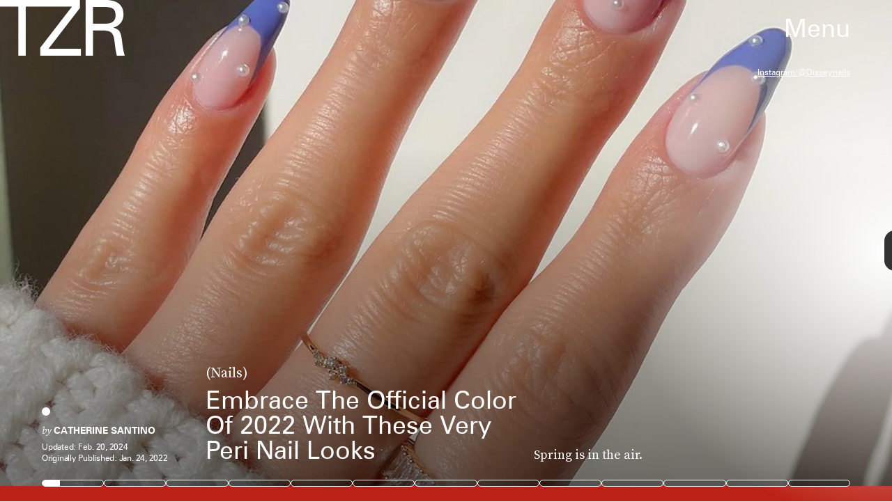

--- FILE ---
content_type: application/javascript
request_url: https://cdn2.bustle.com/2026/zoe/CardStoryPage-c8a49f89ff.js
body_size: 29274
content:
(globalThis.webpackChunk=globalThis.webpackChunk||[]).push([[213],{37(e,r,t){t.d(r,{A:()=>f});var n=t(7724),a=t(8401),o=t(7890),i=t(5843),l=Object.defineProperty,s=Object.defineProperties,c=Object.getOwnPropertyDescriptors,d=Object.getOwnPropertySymbols,p=Object.prototype.hasOwnProperty,u=Object.prototype.propertyIsEnumerable,m=(e,r,t)=>r in e?l(e,r,{enumerable:!0,configurable:!0,writable:!0,value:t}):e[r]=t,b=(e,r)=>{for(var t in r||(r={}))p.call(r,t)&&m(e,t,r[t]);if(d)for(var t of d(r))u.call(r,t)&&m(e,t,r[t]);return e};function f(e){const{href:r,children:t,onClick:l,className:d,sponsored:p,commerceTracking:u={}}=e,m=(0,i.E)(),f=a.A.wwwHost||e.wwwHost;let h=null==r?void 0:r.trim();if(!h)return t;const v=!(0,o.qC)(h,f);return v&&(h=m(h,u)),(0,n.Y)("a",(y=b(b({className:d,href:h,onClick:()=>null==l?void 0:l(r)},v&&{target:"_blank",rel:"noreferrer"}),p&&{rel:"sponsored"+(v?" noreferrer":"")}),s(y,c({children:t}))));var y}},263(e,r,t){t.d(r,{A:()=>w});var n=t(7724),a=t(9339),o=t(1450),i=t(6571),l=t(2267),s=t(9617),c=t(5365),d=Object.defineProperty,p=Object.defineProperties,u=Object.getOwnPropertyDescriptors,m=Object.getOwnPropertySymbols,b=Object.prototype.hasOwnProperty,f=Object.prototype.propertyIsEnumerable,h=(e,r,t)=>r in e?d(e,r,{enumerable:!0,configurable:!0,writable:!0,value:t}):e[r]=t,v=(e,r)=>{for(var t in r||(r={}))b.call(r,t)&&h(e,t,r[t]);if(m)for(var t of m(r))f.call(r,t)&&h(e,t,r[t]);return e},y=(e,r)=>p(e,u(r));const g=e=>{const{card:r,asset:t,className:a,mediaClassProperties:o,size:i,tabletBreakpoint:c,desktopBreakpoint:d}=e,{__typename:p,height:u,width:m}=t||{};if(t)return(0,n.FD)("div",{className:a,children:["Video"===p&&(0,n.Y)(l.A,y(v({},o),{video:t})),"Image"===p&&(0,n.Y)(s.A,y(v({},o),{card:r,image:t,size:i||[m,u],sizeMed:c,sizeLrg:d,noSpacing:!0}))]})};function w(e){const{card:r,cardContext:t,inQuizCard:l,style:s={},size:d,tabletBreakpoint:p,zoneId:u}=e,{fields:m,lists:b,buttonText:f,successText:h,foreground:v,newsletterBackground:y,formBackground:w}=r||{},{title:O,description:A}=m||{},P={className:s.cardMedia,mediaClass:s.media},[S,k]=(0,a.J0)(null),[C,N]=(0,a.J0)(!1);return(0,n.Y)("div",{className:(0,c.A)(s.wrapper,s[t],C&&s.subscribed,S&&s.withMessage,l&&s.mobiledocCard,l&&s.inQuizCard),children:(0,n.FD)("div",{className:s.cardNewsletter,children:[(0,n.Y)(g,{card:r,asset:y,className:s.background,mediaClassProperties:P,size:[414,736],tabletBreakpoint:[768,1350],desktopBreakpoint:[2e3,1090]}),(0,n.Y)(g,{asset:v,className:s.foreground,mediaClassProperties:P,size:d,tabletBreakpoint:p}),(0,n.FD)("div",{className:s.cardMeta,children:[(0,n.Y)("div",{className:s.cardTitle,children:O}),A&&(0,n.Y)(i.A,{className:s.cardDesc,mobiledocs:A}),(0,n.Y)(o.A,{style:s,ButtonComponent:function(e){const{className:r,submitting:t}=e;return(0,n.FD)("button",{className:r,disabled:t,type:"submit",children:[(0,n.Y)("div",{className:s.buttonText,children:f}),(0,n.Y)("div",{className:s.arrow})]})},InputWrapper:function({children:e}){return(0,n.FD)("div",{className:(0,c.A)(s.inputWrapper,w&&s.withBackground),children:[(0,n.Y)(g,{asset:w,className:s.formBackground,mediaClassProperties:P,size:[374,49],tabletBreakpoint:[500,56]}),e]})},newsletterLists:b,placeholder:"Enter your email",onSignup:()=>N(!0),onMessage:e=>k(e),source:"NewsletterCard",successMessage:h,errorMessage:"Oh Dear, your email isn’t valid",zoneId:u})]}),S&&(0,n.Y)("div",{className:s.message,children:S})]})})}},703(e,r,t){t.d(r,{A:()=>s});var n=t(7724);var a=t(5365),o=t(3982),i=t(1223),l=t(8804);function s(e){const{card:r,willAnimateIn:t,slideActive:s,willAnimateInClass:c,animateInClass:d}=e,{logo:p,foreground:u,background:m}=r||{};return(0,n.FD)("div",{className:"gqy",children:[m&&(0,n.Y)(i.A,{background:m}),u&&(0,n.Y)(o.A,{foreground:u,className:(0,a.A)(t&&c,s&&d)}),p&&(0,n.Y)(l.A,{logo:p})]})}},826(e,r,t){t.d(r,{A:()=>S});var n=t(7724),a=t(5542),o=t(2973),i=t(2778),l=t(5155),s=t(3313),c=t(6990),d=t(9617),p=t(2267),u=t(6702),m=t(7592),b=t(5365),f=Object.defineProperty,h=Object.defineProperties,v=Object.getOwnPropertyDescriptors,y=Object.getOwnPropertySymbols,g=Object.prototype.hasOwnProperty,w=Object.prototype.propertyIsEnumerable,O=(e,r,t)=>r in e?f(e,r,{enumerable:!0,configurable:!0,writable:!0,value:t}):e[r]=t,A=(e,r)=>{for(var t in r||(r={}))g.call(r,t)&&O(e,t,r[t]);if(y)for(var t of y(r))w.call(r,t)&&O(e,t,r[t]);return e},P=(e,r)=>h(e,v(r));function S(e){const{card:r,controlSpacing:t,eyebrow:f,isFull:h,isHeader:v,isFirstCardOnPage:y,inFeatureCardPage:g,inHotspotCard:w,size:O,sizeTabletUp:S,sizeDesktopUp:k,style:C={},title:N,model:j,cardContext:Y,showMeta:I,showSponsor:D,sponsorText:T,noSpacing:z}=e,{fields:x,media:E,settings:M}=r||{},{caption:F,alt:L,attribution:U,attributionUrl:R,linkUrl:B}=x||{},{treatment:W}=M||{},{__typename:H,height:V,width:X}=E||{},q=v||y?"h1":"div",{text:K,visible:_}=f||{},{id:Z,firstPublishedAt:$,publishedAt:J,authorConnection:Q}=j||{},{edges:G}=Q||{},ee={className:C.mediaWrapper,mediaClass:C.media},re=(0,a.X)(e,["natural"]);return(0,n.FD)("figure",{className:(0,b.A)(m.A.cardMedia,C.cardMedia,C[Y],t&&C.controlSpacing,h&&C.full,"Video"===H&&C.cardMediaVideo,g&&C.inFeatureCardPage,w&&C.inHotspotCard,re&&m.A.threshold),children:[I&&(K||N||D)&&(0,n.FD)("div",{className:C.cardMetaContainer,children:[(0,n.FD)("div",{className:C.eyebrowWrapper,children:[f&&K&&_&&(0,n.Y)("p",{className:(0,b.A)(m.A.cardEyebrow,C.cardEyebrow),children:`(${K})`}),D&&(0,n.Y)(s.A,{className:C.sponsor,modelID:Z,sponsorText:T})]}),N&&(0,n.Y)(q,{className:m.A.cardTitle,children:N})]}),"Image"===H&&(0,n.Y)(d.A,P(A({},ee),{alt:L,card:r,image:E,noSpacing:z,size:O||[X,V],sizeMed:S,sizeLrg:k})),"Video"===H&&(0,n.Y)(p.A,P(A(A({},e),ee),{customControls:!0,needsSpacing:!z,size:null,treatment:W,video:E})),B&&!t&&(0,n.Y)(l.A,{className:C.link,href:B,title:N}),(F||U)&&(0,n.FD)("figcaption",{className:(0,b.A)(m.A.caption,C.caption),children:[F&&(0,n.Y)(o.Ay,{mobiledocs:F}),U&&(0,n.Y)("cite",{className:C.credit,children:(0,n.Y)(i.A,{href:R,children:U})})]}),I&&G&&(0,n.Y)(u.A,{className:(0,b.A)(m.A.authors,C.authors),authors:G}),I&&J&&(0,n.Y)(c.A,{className:C.time,publishedAt:J,firstPublishedAt:$})]})}},883(e,r,t){t.d(r,{A:()=>m});var n=t(7724),a=t(6398);const o={wrapper:"Etp",cardProduct:"eAP",full:"FHS",controlSpacing:"x_k",product:"gAr",heading:"NbV",cardMetaContainer:"zGc",top:"gMq",bottom:"BFU",imageHolder:"HAW",image:"Y-9",priceText:"Xsc",hidePrice:"m6i",desc:"jLr",ctaText:"Eou",button:"lol",media:"vKE",source:"ar1",multiSource:"TxQ",buttonHolder:"n7V"};var i=Object.defineProperty,l=Object.defineProperties,s=Object.getOwnPropertyDescriptors,c=Object.getOwnPropertySymbols,d=Object.prototype.hasOwnProperty,p=Object.prototype.propertyIsEnumerable,u=(e,r,t)=>r in e?i(e,r,{enumerable:!0,configurable:!0,writable:!0,value:t}):e[r]=t;function m(e){return(0,n.Y)(a.A,(r=((e,r)=>{for(var t in r||(r={}))d.call(r,t)&&u(e,t,r[t]);if(c)for(var t of c(r))p.call(r,t)&&u(e,t,r[t]);return e})({},e),l(r,s({style:o,imageSize:[374],imageSizeTabletUp:[640],inHeader:!0}))));var r}},1149(e,r,t){t.d(r,{A:()=>m});var n=t(7724),a=t(9845);const o={cardOembed:"mTX",full:"sWx",controlSpacing:"Jgb",oembed:"Zi5",instagram:"jhF",cardMetaContainer:"t1s",eyebrowWrapper:"I8K",cardEyebrow:"QSY",cardTitle:"e7B",sponsor:"qFM",caption:"suM",authors:"kYc",time:"zCC",cardMeta:"pz4",header:"EXi"};var i=Object.defineProperty,l=Object.defineProperties,s=Object.getOwnPropertyDescriptors,c=Object.getOwnPropertySymbols,d=Object.prototype.hasOwnProperty,p=Object.prototype.propertyIsEnumerable,u=(e,r,t)=>r in e?i(e,r,{enumerable:!0,configurable:!0,writable:!0,value:t}):e[r]=t;function m(e){return(0,n.Y)(a.A,(r=((e,r)=>{for(var t in r||(r={}))d.call(r,t)&&u(e,t,r[t]);if(c)for(var t of c(r))p.call(r,t)&&u(e,t,r[t]);return e})({},e),l(r,s({style:o}))));var r}},1223(e,r,t){t.d(r,{A:()=>l});var n=t(7724);var a=t(7095),o=t(1938);const i=({background:e})=>{const{medium:r,high:t}=e,o=((0,a.f0)()?r:t)||r;return(0,n.Y)("div",{className:"RmW",children:(0,n.Y)("video",{autoPlay:!0,loop:!0,muted:!0,playsInline:!0,disableRemotePlayback:!0,className:"FJn",children:(0,n.Y)("source",{src:o.url,type:"video/mp4"})})})};function l({background:e}){const{medium:r,url:t}=e||{};return(0,n.FD)("div",{className:"JZK",children:[t&&(0,n.Y)("div",{className:"RmW",style:(0,o.T)(e)}),r&&(0,n.Y)(i,{background:e})]})}},1938(e,r,t){t.d(r,{T:()=>o,b:()=>a});var n=t(8448);const a=(e,r)=>(0,n.Ff)({src:e,params:r||{w:2e3}}),o=e=>({backgroundImage:`url('${a(null==e?void 0:e.url,null==e?void 0:e.params)}')`})},2096(e,r,t){t.d(r,{A:()=>m});var n=t(7724),a=t(826);const o={cardMedia:"MVF",full:"bX7",controlSpacing:"xuJ",cardEyebrow:"OFd",sponsor:"gwk",authors:"EA_",mediaWrapper:"q75",media:"poO",caption:"bxT",credit:"UUp",cardMetaContainer:"b61",eyebrowWrapper:"JaB",controls:"bdM",time:"aJi",link:"H2-"};var i=Object.defineProperty,l=Object.defineProperties,s=Object.getOwnPropertyDescriptors,c=Object.getOwnPropertySymbols,d=Object.prototype.hasOwnProperty,p=Object.prototype.propertyIsEnumerable,u=(e,r,t)=>r in e?i(e,r,{enumerable:!0,configurable:!0,writable:!0,value:t}):e[r]=t;function m(e){const{noSpacing:r=!0,size:t,sizeTabletUp:i,style:m}=e;return(0,n.Y)(a.A,(b=((e,r)=>{for(var t in r||(r={}))d.call(r,t)&&u(e,t,r[t]);if(c)for(var t of c(r))p.call(r,t)&&u(e,t,r[t]);return e})({},e),l(b,s({noSpacing:r,size:t||[414],sizeTabletUp:i||[1100],style:m||o}))));var b}},2267(e,r,t){t.d(r,{A:()=>m});var n=t(7724),a=t(9843);const o={controls:"JHj",volume:"LJm",muted:"nKF"};var i=Object.defineProperty,l=Object.defineProperties,s=Object.getOwnPropertyDescriptors,c=Object.getOwnPropertySymbols,d=Object.prototype.hasOwnProperty,p=Object.prototype.propertyIsEnumerable,u=(e,r,t)=>r in e?i(e,r,{enumerable:!0,configurable:!0,writable:!0,value:t}):e[r]=t;function m(e){const{style:r={}}=e;return(0,n.Y)(a.A,(t=((e,r)=>{for(var t in r||(r={}))d.call(r,t)&&u(e,t,r[t]);if(c)for(var t of c(r))p.call(r,t)&&u(e,t,r[t]);return e})({},e),i={videoStyle:o,controlsClasses:{controls:r.controls}},l(t,s(i))));var t,i}},2297(e,r,t){t.r(r),t.d(r,{default:()=>h});var n=t(7724),a=t(9390),o=t(4006),i=t(1845),l=t(3526),s=t(9889),c=t(8701),d=t(2749),p=Object.defineProperty,u=Object.getOwnPropertySymbols,m=Object.prototype.hasOwnProperty,b=Object.prototype.propertyIsEnumerable,f=(e,r,t)=>r in e?p(e,r,{enumerable:!0,configurable:!0,writable:!0,value:t}):e[r]=t;function h(e){return(0,n.Y)(o.Ay,((e,r)=>{for(var t in r||(r={}))m.call(r,t)&&f(e,t,r[t]);if(u)for(var t of u(r))b.call(r,t)&&f(e,t,r[t]);return e})({CardComponent:a.A,Loading:i.A,SocialShareButton:l.A,relatedText:"More from TZR",style:s.A,endPageStyle:c.A,buildTheme:d.me},e))}},2431(e,r,t){t.d(r,{A:()=>m});var n=t(7724),a=t(4970);const o={wrapper:"vW6",cardParagraph:"EfU",controlSpacing:"frm",cardTitle:"ZgE",time:"VhC",cardMetaContainer:"CPf",authors:"Ruw",cardParagraphContainer:"y9E",cardText:"zkI",cardSource:"Zuq",eyebrowWrapper:"myd",imageWrapper:"cbR",mediaAttribution:"W4U",sponsor:"oxo",fontSizeMobileXSmall:"atK",fontSizeMobileSmall:"Xt6",fontSizeMobileRegular:"Law",fontSizeMobileLarge:"QkI",fontSizeMobileXLarge:"vWp",fontSizeDesktopXSmall:"yMr",fontSizeDesktopSmall:"r_v",fontSizeDesktopRegular:"jJN",fontSizeDesktopLarge:"Huf",fontSizeDesktopXLarge:"VzA"};var i=Object.defineProperty,l=Object.defineProperties,s=Object.getOwnPropertyDescriptors,c=Object.getOwnPropertySymbols,d=Object.prototype.hasOwnProperty,p=Object.prototype.propertyIsEnumerable,u=(e,r,t)=>r in e?i(e,r,{enumerable:!0,configurable:!0,writable:!0,value:t}):e[r]=t;function m(e){return(0,n.Y)(a.A,(r=((e,r)=>{for(var t in r||(r={}))d.call(r,t)&&u(e,t,r[t]);if(c)for(var t of c(r))p.call(r,t)&&u(e,t,r[t]);return e})({},e),l(r,s({tabletBreakpoint:[140,140],desktopBreakpoint:[320,320],size:[140,140],style:o}))));var r}},2503(e,r,t){t.d(r,{EX:()=>b,O4:()=>m,WQ:()=>v,cg:()=>f,kA:()=>g,rP:()=>h,z4:()=>y});var n=t(7724),a=t(3088),o=t(460),i=t(2371),l=Object.defineProperty,s=Object.getOwnPropertySymbols,c=Object.prototype.hasOwnProperty,d=Object.prototype.propertyIsEnumerable,p=(e,r,t)=>r in e?l(e,r,{enumerable:!0,configurable:!0,writable:!0,value:t}):e[r]=t,u=(e,r)=>{for(var t in r||(r={}))c.call(r,t)&&p(e,t,r[t]);if(s)for(var t of s(r))d.call(r,t)&&p(e,t,r[t]);return e};function m(e){return(0,n.Y)(a.A,u({},o.Ay.getAdProps(u({adType:i.m0},e))))}function b(e){return(0,n.Y)(a.A,u({},o.Ay.getAdProps(u({adType:i.gA},e))))}function f(e){return(0,n.Y)(a.A,u({},o.Ay.getAdProps(u({adType:i.sJ},e))))}function h(e){return(0,n.Y)(a.A,u({},o.Ay.getAdProps(u({adType:i.xI},e))))}function v(e){return(0,n.Y)(a.A,u({},o.Ay.getAdProps(u({adType:i.eG},e))))}function y(e){return(0,n.Y)(a.A,u({},o.Ay.getAdProps(u({adType:i.Bn},e))))}function g(e){return(0,n.Y)(a.A,u({},o.Ay.getAdProps(u({adType:i.Ef},e))))}},2778(e,r,t){t.d(r,{A:()=>b});var n=t(7724),a=t(7890),o=Object.defineProperty,i=Object.defineProperties,l=Object.getOwnPropertyDescriptors,s=Object.getOwnPropertySymbols,c=Object.prototype.hasOwnProperty,d=Object.prototype.propertyIsEnumerable,p=(e,r,t)=>r in e?o(e,r,{enumerable:!0,configurable:!0,writable:!0,value:t}):e[r]=t,u=(e,r)=>{for(var t in r||(r={}))c.call(r,t)&&p(e,t,r[t]);if(s)for(var t of s(r))d.call(r,t)&&p(e,t,r[t]);return e},m=(e,r)=>i(e,l(r));function b(e){const{children:r,className:t,href:o,onClick:i,rel:l,Tag:s,target:c,title:d}=e,p=o&&"string"==typeof o&&(0,a.bI)(o,c,l);p&&e["data-skimlink"]&&(p["data-skimlink"]=!0);const b={className:t,onClick:i,title:d};return p?(0,n.Y)("a",m(u(u({},b),p),{children:r})):s?(0,n.Y)(s,m(u({},b),{children:r})):r||null}},2796(e,r,t){t.d(r,{A:()=>m});var n=t(7724),a=t(9412);const o={cardHeadline:"jhB",controlSpacing:"R3Y",cardMeta:"UPg",imageWrapper:"xXU",media:"A7E",imageAttribution:"DmE",cardDeck:"KY-",meta:"epw",fontSizeMobileXSmall:"C_Z",fontSizeMobileSmall:"dG4",fontSizeMobileRegular:"wSd",fontSizeMobileLarge:"Yk6",fontSizeMobileXLarge:"XaI",cardTitle:"tgP",fontSizeDesktopXSmall:"D22",fontSizeDesktopSmall:"lnW",fontSizeDesktopRegular:"wrU",fontSizeDesktopLarge:"Ue5",fontSizeDesktopXLarge:"nlx"};var i=Object.defineProperty,l=Object.defineProperties,s=Object.getOwnPropertyDescriptors,c=Object.getOwnPropertySymbols,d=Object.prototype.hasOwnProperty,p=Object.prototype.propertyIsEnumerable,u=(e,r,t)=>r in e?i(e,r,{enumerable:!0,configurable:!0,writable:!0,value:t}):e[r]=t;function m(e){const{isFull:r}=e,t=r?[400,600]:[400,400],i=r?[1050,580]:[1050,520];return(0,n.Y)(a.A,(m=((e,r)=>{for(var t in r||(r={}))d.call(r,t)&&u(e,t,r[t]);if(c)for(var t of c(r))p.call(r,t)&&u(e,t,r[t]);return e})({},e),l(m,s({noSpacing:!0,desktopBreakpoint:i,tabletBreakpoint:[944,842],size:t,style:o}))));var m}},2850(e,r,t){t.d(r,{F:()=>n});const n=new(t(9095).A)({CardZone:{type:"d1",action:"d2",label:"d3",zoneId:"d4",cardId:"d5",destinationUrl:"d6"}})},2973(e,r,t){t.d(r,{Ay:()=>f,Of:()=>v,tr:()=>h});var n=t(7724),a=t(1765),o=t(6571),i=Object.defineProperty,l=Object.defineProperties,s=Object.getOwnPropertyDescriptors,c=Object.getOwnPropertySymbols,d=Object.prototype.hasOwnProperty,p=Object.prototype.propertyIsEnumerable,u=(e,r,t)=>r in e?i(e,r,{enumerable:!0,configurable:!0,writable:!0,value:t}):e[r]=t,m=(e,r)=>{for(var t in r||(r={}))d.call(r,t)&&u(e,t,r[t]);if(c)for(var t of c(r))p.call(r,t)&&u(e,t,r[t]);return e},b=(e,r)=>l(e,s(r));function f(e){const r=e,{allowHeadings:t=!0,allowLinks:i=!0,allowLists:l}=r,s=((e,r)=>{var t={};for(var n in e)d.call(e,n)&&r.indexOf(n)<0&&(t[n]=e[n]);if(null!=e&&c)for(var n of c(e))r.indexOf(n)<0&&p.call(e,n)&&(t[n]=e[n]);return t})(r,["allowHeadings","allowLinks","allowLists"]),u=m(m(m({aside:a.FK,blockquote:a.FK,p:a.FK,"pull-quote":a.FK},!t&&{h1:a.FK,h2:a.FK}),!i&&{a:a.FK}),!l&&{ol:a.FK,ul:a.FK});return(0,n.Y)(o.A,b(m({},s),{TagMap:u,vdomOnly:!0}))}function h(e){const{mobiledocs:r}=e;if(r)return"string"==typeof r?r:(0,n.Y)(f,b(m({},e),{allowLinks:!1}))}function v(e){const r={aside:a.FK,blockquote:a.FK,p:a.FK,"pull-quote":a.FK,ol:a.FK,ul:a.FK,h1:"p",h2:"p"};return(0,n.Y)(o.A,b(m({},e),{TagMap:r,vdomOnly:!0}))}},3302(e,r,t){t.d(r,{A:()=>m});var n=t(7724),a=t(6398);const o={wrapper:"c_W",cardProduct:"VYE",full:"Om_",controlSpacing:"r-b",product:"Tm9",top:"AXn",priceText:"lCi",hidePrice:"ybF",bottom:"yXa",desc:"lka",heading:"J6T",button:"bdW",ctaText:"mT4",imageHolder:"O7i",image:"Eiz",cardMetaContainer:"wsA",source:"a2g"};var i=Object.defineProperty,l=Object.defineProperties,s=Object.getOwnPropertyDescriptors,c=Object.getOwnPropertySymbols,d=Object.prototype.hasOwnProperty,p=Object.prototype.propertyIsEnumerable,u=(e,r,t)=>r in e?i(e,r,{enumerable:!0,configurable:!0,writable:!0,value:t}):e[r]=t;function m(e){return(0,n.Y)(a.A,(r=((e,r)=>{for(var t in r||(r={}))d.call(r,t)&&u(e,t,r[t]);if(c)for(var t of c(r))p.call(r,t)&&u(e,t,r[t]);return e})({},e),l(r,s({imageSize:[374],imageSizeTabletUp:[800],inHeader:!0,style:o}))));var r}},3313(e,r,t){t.d(r,{A:()=>l});var n=t(7724),a=t(2503);const o={sponsorHolder:"JOT",sponsor:"KS5",sponsorIntro:"Izs",sponsorName:"cWT",sponsorBy:"c3b",sponsorImage:"PWd",inHub:"Fsv",wrapped:"eFu"};var i=t(5365);function l(e){const{className:r,inHub:t,modelID:l,sponsorText:s,wrapped:c}=e,d=(0,i.A)(o.sponsorHolder,r,c&&o.wrapped,t&&o.inHub);return s?(0,n.Y)("div",{className:d,children:(0,n.Y)("span",{className:o.sponsorBy,children:s})}):(0,n.Y)(a.O4,{className:d,style:o,modelID:l})}},3526(e,r,t){t.d(r,{A:()=>Y});var n=t(7724),a=t(8401),o=t(9339),i=t(7890),l=t(4450),s=t(5365),c=Object.defineProperty,d=Object.defineProperties,p=Object.getOwnPropertyDescriptors,u=Object.getOwnPropertySymbols,m=Object.prototype.hasOwnProperty,b=Object.prototype.propertyIsEnumerable,f=(e,r,t)=>r in e?c(e,r,{enumerable:!0,configurable:!0,writable:!0,value:t}):e[r]=t;const h=(0,i.Zl)(),v={facebook:"Share",x:"Post",mailto:"Send via email",copyLink:"Copy link"},y={facebook:[555,655],x:[575,250],mailto:[765,528]},g={copyLink(e){const{url:r}=e||{};return r},facebook(e){const{url:r,quote:t}=e||{},n=(a=((e,r)=>{for(var t in r||(r={}))m.call(r,t)&&f(e,t,r[t]);if(u)for(var t of u(r))b.call(r,t)&&f(e,t,r[t]);return e})({},h),d(a,p({utm_term:"share"})));var a;const o="?"+Object.keys(n).map((e=>`${e}=${n[e]}`)).join("&"),i=t?`&quote=${encodeURIComponent(t)}`:"";return"https://www.facebook.com/sharer/sharer.php?u="+encodeURIComponent(r+o)+i},mailto(e){const{url:r}=e||{};let t="mailto:?to=";return t+=`&subject=${encodeURIComponent(`Check out this cool story on ${a.A.title}!`)}`,t+=`&body=${encodeURIComponent(r)}`,t},x(e){const{url:r,text:t,via:n}=e||{};let a="https://x.com/intent/post?url="+encodeURIComponent(r);return t&&(a+="&text="+encodeURIComponent(t)),n&&(a+="&via="+encodeURIComponent(n)),a}};function w(e){var r;const{className:t,service:a,style:c={},tooltip:d="Copied!"}=e,p=null==(r=g[a])?void 0:r.call(g,e),u="copyLink"===a,[m,b]=(0,o.J0)(!1),f=(e,r,t)=>{e.preventDefault(),e.stopPropagation();const{onClick:n}=this.props;if(u)(0,i.q9)(t),b(!0),setTimeout((()=>b(!1)),500);else{const[e,n]=y[r];!function(e,r,t){const n=window.screen,a=n.width/2-r/2,o="width="+r+",height="+t+",top="+(n.height/2-t/2)+",left="+a;window.open(e,"top",o)}(t,e,n)}n&&n()};return(0,n.Y)(l.Ao,{className:(0,s.A)(c.shareButton,t),onClick:e=>f(e,a,p),service:a,title:v[a],url:p,children:m&&u&&(0,n.Y)("div",{className:c.tooltip,children:d})})}const O={shareButton:"HEz",tooltip:"tTo"};var A=Object.defineProperty,P=Object.defineProperties,S=Object.getOwnPropertyDescriptors,k=Object.getOwnPropertySymbols,C=Object.prototype.hasOwnProperty,N=Object.prototype.propertyIsEnumerable,j=(e,r,t)=>r in e?A(e,r,{enumerable:!0,configurable:!0,writable:!0,value:t}):e[r]=t;function Y(e){return(0,n.Y)(w,(r=((e,r)=>{for(var t in r||(r={}))C.call(r,t)&&j(e,t,r[t]);if(k)for(var t of k(r))N.call(r,t)&&j(e,t,r[t]);return e})({},e),P(r,S({style:O,via:"TZR"}))));var r}},3982(e,r,t){t.d(r,{A:()=>i});var n=t(7724);var a=t(5365),o=t(1938);function i(e){const{foreground:r,onClick:t,className:i}=e;return(0,n.Y)("div",{className:(0,a.A)("CI1",i),children:(0,n.Y)("div",{className:"U4M",style:r&&(0,o.T)(r),onClick:t})})}},4006(e,r,t){t.d(r,{jx:()=>z,vT:()=>E,Ay:()=>L});var n=t(7724),a=t(1765),o=t(9339),i=t(9729);const l=new(t(9095).A)({CardStoryPage:{action:"d1",direction:"d2",method:"d3",zoneId:"d4",category:"d5",label:"d6",nextPageId:"d7",index:"m1",percentComplete:"m2",totalCards:"m3",cardDuration:"m4",totalDuration:"m5"}}),s="End card story",c="Enter card",d="Exit card",p="Start card story";var u=t(6753),m=t(5282),b=t(3636),f=t(6167),h=t(1654);const v=e=>{(e=>"touches"in e)(e)&&e.touches.length<2&&e.preventDefault&&e.preventDefault()};var y=t(5585),g=t(7647);var w=t(5365),O=Object.defineProperty,A=Object.defineProperties,P=Object.getOwnPropertyDescriptors,S=Object.getOwnPropertySymbols,k=Object.prototype.hasOwnProperty,C=Object.prototype.propertyIsEnumerable,N=(e,r,t)=>r in e?O(e,r,{enumerable:!0,configurable:!0,writable:!0,value:t}):e[r]=t,j=(e,r)=>{for(var t in r||(r={}))k.call(r,t)&&N(e,t,r[t]);if(S)for(var t of S(r))C.call(r,t)&&N(e,t,r[t]);return e},Y=(e,r)=>A(e,P(r)),I=(e,r,t)=>N(e,"symbol"!=typeof r?r+"":r,t);function D(e){const{children:r,className:t,index:a,model:i,preload:l,theme:s}=e,{elementRef:c}=function(e){const{buildTheme:r,model:t,page:n,updateOnInfiniteScroll:a}=e,i=(0,o.li)(null),l=(0,o.Kr)((()=>{const{theme:a}=e;if(a)return a;const{header:o}=n||t||{};return null==r?void 0:r(null==o?void 0:o.card)}),[]);return(0,o.vJ)((()=>{let e;const r=(0,f.sg)((()=>{null==e||e.disconnect(),t()}),180),t=()=>{var r;if(!i.current||!l)return;const t=(null==(r=window.visualViewport)?void 0:r.height)||window.innerHeight;e=new IntersectionObserver((([e])=>{e.isIntersecting&&(0,h.CJ)("metaColor",(null==l?void 0:l["--metaColor"])||(null==l?void 0:l["--slot1"]),document.querySelector("header"))}),{rootMargin:`0px 0px ${-1*(t-40)}px 0px`}),e.observe(i.current)};return t(),a&&window.addEventListener("resize",r),()=>{null==e||e.disconnect(),a&&window.removeEventListener("resize",r)}}),[]),{elementRef:i,theme:l}}({model:i,theme:s});return(0,o.vJ)((()=>{l&&c.current.classList.remove("c7_")}),[l]),(0,n.Y)("div",{className:t,ref:c,style:{zIndex:a},children:r})}function T(e){const{className:r,disabled:t,label:a,onClick:i,onLongPressDown:l,onLongPressUp:s,onScreen:c}=e,d=function(e){const{delay:r=300,onClick:t,onLongPressDown:n,onLongPressUp:a,shouldPreventDefault:i=!0}=e,l=(0,o.li)(null),s=(0,o.li)(null),c=(0,o.li)(!1),d=(e,r=!0)=>{l.current&&clearTimeout(l.current),r&&!c.current?t(e):a(e),c.current=!1,i&&s.current&&s.current.removeEventListener("touchend",v)},p="undefined"!=typeof window&&"ontouchstart"in window;return{[p?"onTouchStart":"onMouseDown"]:e=>{i&&e.target&&(e.target.addEventListener("touchend",v,{passive:!1}),s.current=e.target),l.current=setTimeout((()=>{n(e),c.current=!0}),r)},[p?"onTouchEnd":"onMouseUp"]:d,onMouseLeave:e=>d(e,!1)}}({onClick:()=>!t&&i(),onLongPressDown:l,onLongPressUp:s});return(0,n.Y)("button",Y(j({},c&&d),{"aria-label":a,className:(0,w.A)("dZ0",(t||!c)&&"BsH",r)}))}function z(e){const{style:r={}}=e;return(0,n.FD)("div",{className:(0,w.A)("ESL",r.callout),children:[(0,n.Y)("div",{className:(0,w.A)("yJR",r.radialGradient)}),(0,n.Y)("div",{className:(0,w.A)("GkS",r.tap),children:(0,n.FD)("div",{className:(0,w.A)("El6",r.tapText),children:["Tap ",(0,n.Y)("span",{className:(0,w.A)("dUl",r.tapTextArrow)})]})})]})}function x(e){const{cardSlides:r,currentPageIndex:t,editing:a,isContentCard:o,style:i={},timerPaused:l}=e;return(o?r.concat([{id:"end"}]):r).map((({id:e},r)=>(0,n.Y)("div",{className:(0,w.A)("Qrb",i.navItem,r<t&&"ieS",r===t&&(a||o?"ieS":"puf"),l&&"qlw")},e)))}function E(e){var r,t;const{BottomProgressComponent:a,buildTheme:o,cardSlides:i,cardThemes:l,currentPageIndex:s,editing:c,isContentCard:d,model:p,ShareButtonsComponent:u,sponsored:m,style:b={},themeCard:f,timerPaused:v}=e,y=i.length,g=(null==(r=i[s])?void 0:r.id)||(null==(t=i[0])?void 0:t.id),O=g&&((null==l?void 0:l[g])||(null==o?void 0:o(f))),A=(!d||O)&&(0,h.vA)({"--navColor":(null==O?void 0:O["--navColor"])||"#000","--blendMode":(null==O?void 0:O["--cardBlendMode1"])||"none"},`nav-${(null==p?void 0:p.id)||g}`);return(0,n.FD)("div",{className:(0,w.A)("mYV",b.navContainer,A&&A.className),style:{zIndex:y+2},children:[A&&(0,n.Y)("style",{children:A.style}),u,(0,n.FD)("div",{className:(0,w.A)("Ltp","q9j",b.nav),children:[m&&(0,n.Y)("div",{className:(0,w.A)("v8e",b.adText),children:"AD"}),a?(0,n.Y)(a,{cardSlides:i,currentPageIndex:s,editing:c,isContentCard:d,timerPaused:v}):(0,n.Y)(x,{cardSlides:i,currentPageIndex:s,editing:c,isContentCard:d,style:b,timerPaused:v})]})]})}const M=12e3;class F extends a.uA{constructor(e){super(...arguments),I(this,"initializeObserver",(()=>{var e;const{editing:r}=this.props;this.halfMarker&&!r&&(null==(e=this.observer)||e.disconnect(),this.observer=new IntersectionObserver((([e])=>{e.isIntersecting?this.setState({onScreen:!0},this.unPausePageTimer):this.setState({onScreen:!1},this.pausePageTimer)}),{rootMargin:"0px 0px 0px 0px"}),this.observer.observe(this.halfMarker))})),I(this,"onWindowBlur",(()=>{this.blurred=!0,this.pausePageTimer()})),I(this,"onWindowFocus",(()=>{this.blurred=!1,this.unPausePageTimer()})),I(this,"unPausePageTimer",(()=>{const{cardSlides:e}=this.props,{onScreen:r}=this.state;this.pageTimer||e.length<=1||this.blurred||!r||(this.setState({timerPaused:!1}),this.startPageTimer())})),I(this,"pausePageTimer",(()=>{const{cardSlides:e}=this.props,{timerPaused:r}=this.state;!this.pageTimer||e.length<=1||r||(this.setState({timerPaused:!0}),clearTimeout(this.pageTimer),this.pageTimer=null,this.timeDelay-=Date.now()-this.timeStart)})),I(this,"startPageTimer",(()=>{const{currentPageIndex:e}=this.state,{cardSlides:r,editing:t}=this.props,n=r.length;t||n<=1||(clearTimeout(this.pageTimer),this.timeStart=Date.now(),this.pageTimer=setTimeout((()=>{this.pageTimer=null,this.timeDelay=M,e>=n-1?this.nextArticle():this.next({method:"Timer"})}),this.timeDelay))})),I(this,"nextArticle",(()=>{const{model:e,routeSwitcher:r}=this.props,{related:t}=e||{},{nodes:n=[]}=t||{},{id:a,path:o}=n[0]||{};o&&(r.transitionTo(o),this.trackNextArticle({id:a,method:"Timer"}))})),I(this,"trackNextArticle",(({id:e,method:r})=>{const{currentPageIndex:t}=this.state,{trackCardStoryEvent:n}=this.props;n({action:"View next story",index:t,method:r,nextPageId:e})})),I(this,"onMessage",(({data:e})=>{if(!this.props.editing)return;const{eventType:r,index:t}=e;"FOCUS"===r&&this.setState({currentPageIndex:t})})),I(this,"syncEditor",(e=>{this.props.editing&&window.parent.postMessage({eventType:"PAGECHANGED",index:e},"*")})),I(this,"onVisibilityChange",(()=>{"hidden"===document.visibilityState&&this.props.trackCardStoryEvent({action:s,index:this.state.currentPageIndex})})),I(this,"handleKeys",(e=>{const{keyCode:r,target:t}=e,{onScreen:n}=this.state;"input"!==t.nodeName.toLowerCase()&&(-1!==b.aT.indexOf(r)&&n?this.next({method:"Keypress"}):-1!==b.QY.indexOf(r)&&n&&this.prev({method:"Keypress"}))})),I(this,"onResize",(0,f.sg)((()=>{this.initializeObserver()}),180)),I(this,"next",(e=>{const{cardSlides:r}=this.props,{currentPageIndex:t,onScreen:n}=this.state;t>=r.length-1||!n||this.onPagination(t+1,Y(j({},e),{direction:"Next"}))})),I(this,"prev",(e=>{const{currentPageIndex:r,onScreen:t}=this.state;0!==r&&t&&this.onPagination(r-1,Y(j({},e),{direction:"Previous"}))})),I(this,"onPagination",((e,r)=>{var t;const{cardSlides:n,currentModel:a,trackCardStoryEvent:o}=this.props;this.timeDelay=M,this.setState({currentPageIndex:e},this.startPageTimer),this.syncEditor(e),o(Y(j({},r),{action:d,index:this.state.currentPageIndex})),o({action:e===n.length-1?"Complete card story":c,index:e}),null==(t=i.L)||t.send({model:a,page:e+1})}));const{buildTheme:r,model:t}=e,{cardZones:n=[],currentPage:a}=t||{},o=a||0;this.timeDelay=M,this.state={animation:!1,currentPageIndex:o,direction:null,onScreen:!0,showOverlay:!1,timerPaused:!0},this.cardThemes={},r&&n.forEach((e=>{this.cardThemes[e.id]=r(e.card)}))}componentDidMount(){const{trackCardStoryEvent:e}=this.props,{currentPageIndex:r}=this.state;this.onResize(),window.addEventListener("resize",this.onResize,{passive:!0}),window.addEventListener("keyup",this.handleKeys),window.addEventListener("message",this.onMessage),window.addEventListener("blur",this.onWindowBlur),window.addEventListener("focus",this.onWindowFocus),document.addEventListener("visibilitychange",this.onVisibilityChange),e({action:p,index:r}),e({action:c,index:r})}componentWillUnmount(){var e;clearTimeout(this.pageTimer),null==(e=this.observer)||e.disconnect(),window.removeEventListener("resize",this.onResize),window.removeEventListener("keyup",this.handleKeys),window.removeEventListener("message",this.onMessage),window.removeEventListener("blur",this.onWindowBlur),window.removeEventListener("focus",this.onWindowFocus),document.removeEventListener("visibilitychange",this.onVisibilityChange),this.props.trackCardStoryEvent({action:s,index:this.state.currentPageIndex})}render(){const{currentPageIndex:e,onScreen:r,timerPaused:t}=this.state||{},{cardThemes:a={}}=this,{BottomProgressComponent:o,CardComponent:i,cardSlides:l,editing:s,endPageStyle:c,hasEndCard:d,Loading:p,MetaComponent:m,model:b,pageIndex:f,relatedText:h,SocialShareButton:v,style:O={},trackCardStoryEvent:A}=this.props,{__typename:P,creatingCard:S,url:k,sponsored:C,related:N}=b||{},{nodes:j}=N||{},Y=0===e,I=l.length,x=e>=l.length-1,M=I>1,F=["facebook","x","copyLink","mailto"];return s&&S?(0,n.Y)(p,{fullPage:!0}):(0,n.Y)(u.Y0,{alwaysPauseOffScreen:!0,autoplay:!0,muted:!0,children:(0,n.FD)("div",{className:(0,w.A)("a3Q",O.cardStoryWrapper),children:[(0,n.Y)("div",{className:"HRT",ref:e=>this.halfMarker=e}),(0,n.Y)(T,{className:"roE",disabled:Y,label:"Previous Page",onClick:()=>this.prev({method:"Tap"}),onLongPressDown:this.pausePageTimer,onLongPressUp:this.unPausePageTimer,onScreen:r}),(0,n.Y)(T,{className:"w-X",disabled:x&&!d,label:"Next Page",onClick:()=>this.next({method:"Tap"}),onLongPressDown:this.pausePageTimer,onLongPressUp:this.unPausePageTimer,onScreen:r}),l.map(((r,o)=>{const s=o===e-1,d=e+3>o&&o>e,p=s||d,u=o===e,v=u?"PG2":p&&"c7_",A=s||d||u,S="endCard"===r,{card:k,id:N}=S?l[0]:r,Y=a[N];return A&&(0,n.Y)(D,{className:(0,w.A)("k0L",O.cardStoryPage,v),index:o,model:r,pageIndex:f,preload:p,theme:Y,children:S?(0,n.Y)(y.A,{isActive:u,onRelatedClick:e=>this.trackNextArticle({id:e,method:"Tap"}),relatedText:h,relatedContent:j,style:c,theme:Y,timerPaused:t}):(0,n.Y)(g.A,{card:k,CardComponent:i,cardContext:"cardStoryPage",className:(0,w.A)("Ni9",O.cardZone,0===o&&O.firstCard),index:o,inCardStoryPage:!0,isFirstCardOnPage:0===o,lazy:0!==o,MetaComponent:0===o&&m,model:0===o&&b,pageType:P,showSponsor:C&&0===o,slideActive:u,willAnimateIn:d,zoneId:N})},N)})),M&&(0,n.FD)(n.FK,{children:[(0,n.Y)(E,{BottomProgressComponent:o,cardSlides:l,cardThemes:a,currentPageIndex:e,editing:s,ShareButtonsComponent:x&&!(C||s)&&(0,n.Y)("div",{className:(0,w.A)("p04",O.iconContainer),children:(0,n.Y)("div",{className:(0,w.A)("Q56",O.shareButtons),children:null==F?void 0:F.map((r=>(0,n.Y)(v,{onClick:()=>{A({action:"Share",index:e,label:r,method:"Tap"})},service:r,url:k},r)))})}),sponsored:C,style:O,timerPaused:t}),Y&&r&&!s&&(0,n.Y)(z,{style:O})]})]})})}}function L(e){const{editing:r,hasEndCard:t=!0,model:n={}}=e,{cardZones:i=[],id:u,sponsored:b}=n,f=(0,m.s9)(),h=(0,o.Kr)((()=>[...i,...!t||r||b?[]:["endCard"]]),[i,t,b]),v=function(e){const{cardSlides:r,pageId:t}=e,[n,a]=(0,o.J0)(null),[i,u]=(0,o.J0)(null);return(0,o.hb)((e=>{const{action:o,direction:m,index:b,label:f,method:h,nextPageId:v}=e,y=r[b],g="endCard"!==y?null==y?void 0:y.id:void 0,w=r.length,O=Number((b/(w-1)).toFixed(2)),A={action:o,category:"Card Story",direction:m,index:b,label:f,method:h,nextPageId:v,pageId:t.toString(),percentComplete:O,totalCards:w,zoneId:null==g?void 0:g.toString()};o===p?a(Date.now()):o===s&&n?A.totalDuration=Number(((Date.now()-n)/1e3).toFixed(1)):o===c?u(Date.now()):o===d&&i&&(A.cardDuration=Number(((Date.now()-i)/1e3).toFixed(1)),u(null)),l.send("CardStoryPage",A)}),[r,i,t,n])}({cardSlides:h,pageId:u});return(0,a.n)(F,Y(j(j({},e),f),{cardSlides:h,key:u,trackCardStoryEvent:v}))}},4146(e,r,t){t.d(r,{A:()=>b});var n=t(7724),a=t(9339);var o=t(5365),i=t(3982),l=t(1223),s=t(8804),c=t(1938),d=t(2850),p=t(5282);const u=({sendEvent:e,choice:r,url:t})=>()=>{e({action:"Tap",label:r,destinationUrl:t}),window.open(t)};function m(e){const{setResult:r}=e;return(0,n.FD)("div",{className:"xoN",children:[(0,n.Y)("a",{className:"Jkt",onClick:()=>r("left")}),(0,n.Y)("a",{className:"ch8",onClick:()=>r("right")})]})}function b(e){const{card:r,willAnimateIn:t,slideActive:b,willAnimateInClass:f,animateInClass:h}=e,{id:v,type:y,logo:g,foreground:w,resultA:O,resultB:A,background:P,fields:S}=r||{},{urlA:k,urlB:C}=S||{},{currentModel:N}=(0,p.s9)(),[j,Y]=(0,a.J0)(null),I=e=>{const{action:r,label:t,destinationUrl:n}=e,a={pageId:null==N?void 0:N.id,cardId:v,type:y,action:r,label:t,destinationUrl:n};d.F.send("CardZone",a)};return(0,n.FD)("div",{className:"xvu",children:[P&&(0,n.Y)(l.A,{background:P}),w&&null===j&&(0,n.FD)(n.FK,{children:[(0,n.Y)(i.A,{foreground:w,className:(0,o.A)(t&&f,b&&h)}),(0,n.Y)(m,{setResult:e=>{"left"===e?(Y("A"),I({action:"Vote",label:"A"})):"right"===e&&(Y("B"),I({action:"Vote",label:"B"}))}})]}),O&&"A"===j&&(0,n.Y)(i.A,{className:"qIq",foreground:O,onClick:k&&u({choice:j,url:k,sendEvent:I})}),A&&"B"===j&&(0,n.Y)(i.A,{className:"qIq",foreground:A,onClick:C&&u({choice:j,url:C,sendEvent:I})}),g&&(0,n.Y)(s.A,{logo:g}),O&&(0,n.Y)("link",{rel:"preload",href:(0,c.b)(O.url),as:"image"}),A&&(0,n.Y)("link",{rel:"preload",href:(0,c.b)(A.url),as:"image"})]})}},4288(e,r,t){t.d(r,{wj:()=>p,W$:()=>d});var n=t(7724),a=t(1765),o=t(9339),i=t(5589);const l=(0,a.q6)({});Object.defineProperty,Object.getOwnPropertySymbols,Object.prototype.hasOwnProperty,Object.prototype.propertyIsEnumerable;const s={CardEvent:{action:"d1",label:"d2",placementId:"d3",lineItemId:"d4",requestId:"d5",cardType:"d6",cardZoneId:"d7",parentCardZoneId:"d8",assetId:"d9",behavior:"d10",option:"d11",time:"m1",index:"m2"}},c=(0,a.q6)({}),d=()=>(0,o.NT)(c);function p(e){var r,t,a;const{cardZone:d,children:p,index:u,parentCardZone:m}=e,{card:b,id:f}=d||{},{id:h}=m||{},v=(null==(a=null==(t=null==(r=null==b?void 0:b.product)?void 0:r.sources)?void 0:t[0])?void 0:a.linkUrl)||void 0,{adTrackingData:y}=(0,o.NT)(l),{lineItemId:g,placementId:w,requestId:O}=y||{},A={cardType:null==b?void 0:b.__typename,cardZoneId:f,index:u,lineItemId:g,parentCardZoneId:h,placementId:w,requestId:O,option:v},P=(0,o.li)(null),S=(0,i.z)({contextData:A,element:P,eventMap:s});return(0,n.Y)(c.Provider,{value:{cardZone:d,elementRef:P,parentCardZone:m,trackCardEvent:S},children:p})}},4325(e,r,t){t.d(r,{A:()=>m});var n=t(7724),a=t(9412);const o={cardHeadline:"HEt",controlSpacing:"XKR",cardMeta:"EVz",cardDeck:"qm8",imageWrapper:"OVI",imageAttribution:"Ta5",meta:"y2b",fontSizeMobileXSmall:"uZ5",fontSizeMobileSmall:"ii4",fontSizeMobileRegular:"wYt",fontSizeMobileLarge:"izS",fontSizeMobileXLarge:"whA",full:"Cyb",cardTitle:"pwg",fontSizeDesktopXSmall:"DWQ",fontSizeDesktopSmall:"iSu",fontSizeDesktopRegular:"Rlf",fontSizeDesktopLarge:"MHL",fontSizeDesktopXLarge:"dp2"};var i=Object.defineProperty,l=Object.defineProperties,s=Object.getOwnPropertyDescriptors,c=Object.getOwnPropertySymbols,d=Object.prototype.hasOwnProperty,p=Object.prototype.propertyIsEnumerable,u=(e,r,t)=>r in e?i(e,r,{enumerable:!0,configurable:!0,writable:!0,value:t}):e[r]=t;function m(e){return(0,n.Y)(a.A,(r=((e,r)=>{for(var t in r||(r={}))d.call(r,t)&&u(e,t,r[t]);if(c)for(var t of c(r))p.call(r,t)&&u(e,t,r[t]);return e})({},e),l(r,s({tabletBreakpoint:[252,360],size:[140,200],style:o}))));var r}},4385(e,r,t){t.d(r,{A:()=>m});var n=t(7724),a=t(9412);const o={cardHeadline:"Ak6",controlSpacing:"rf3",cardMeta:"HG4",eyebrowWrapper:"H0l",cardDeck:"uRt",meta:"nKn",imageWrapper:"daF",imageAttribution:"j29",media:"geM",fontSizeMobileXSmall:"_9y",fontSizeMobileSmall:"ROm",fontSizeMobileRegular:"rRO",fontSizeMobileLarge:"LjQ",fontSizeMobileXLarge:"ZaC",cardTitle:"cS4",full:"yZG",fontSizeDesktopXSmall:"tN4",fontSizeDesktopSmall:"wfd",fontSizeDesktopRegular:"it9",fontSizeDesktopLarge:"PIy",fontSizeDesktopXLarge:"Pzd"};var i=Object.defineProperty,l=Object.defineProperties,s=Object.getOwnPropertyDescriptors,c=Object.getOwnPropertySymbols,d=Object.prototype.hasOwnProperty,p=Object.prototype.propertyIsEnumerable,u=(e,r,t)=>r in e?i(e,r,{enumerable:!0,configurable:!0,writable:!0,value:t}):e[r]=t;function m(e){const{isFull:r}=e;return(0,n.Y)(a.A,(t=((e,r)=>{for(var t in r||(r={}))d.call(r,t)&&u(e,t,r[t]);if(c)for(var t of c(r))p.call(r,t)&&u(e,t,r[t]);return e})({},e),l(t,s({noSpacing:!0,tabletBreakpoint:r?[1024,900]:[1024,600],desktopBreakpoint:r?[900,900]:[900,700],size:r?[414,620]:[414,390],style:o}))));var t}},4513(e,r,t){t.d(r,{G:()=>L,A:()=>U});var n=t(7724),a=t(6018),o=t(9466),i=t(5365);var l=t(4450);const s=/https:\/\/(twitter.com|x.com)\/[^/]+\/status\/([0-9]+)/;function c(e){const r=s.exec(e);return r&&r[2]||null}function d(e){const{disableLazy:r,url:t,isHeader:s}=e,[d,p]=(0,a.vw)((e=>{const r=()=>{window.twttr.widgets.load(e)};window.twttr?r():(0,o.k0)("https://platform.twitter.com/widgets.js").then(r)}),a.eq);return(0,n.Y)("div",{className:(0,i.A)("XUu",!s&&"RK-"),ref:d,children:(0,n.Y)("blockquote",{className:(r||p)&&"twitter-tweet","data-tweetid":c(t),children:(0,n.Y)("div",{className:"Jen",children:(0,n.Y)(l.Ao,{className:"W3A",service:"x",url:t,title:"View on X"})})})})}var p=t(9339);const u=/^.*(?:youtu.be\/|v\/|u\/\w\/|embed\/|shorts\/|watch\?v=|&v=)([^#&?]*).*/,m="YouTubeIframeAPIReady";let b=!1;function f({videoId:e}){return(0,n.Y)("iframe",{src:`https://www.youtube.com/embed/${e}`,"data-videoid":e,className:"TVx"})}let h;var v=t(6097);const y=/https?:\/\/(\?|media\.giphy\.com\/media\/([^ /\n]+)\/giphy\.gif|i\.giphy\.com\/([^ /\n]+)\.gif|giphy\.com\/(gifs|clips)\/(?:.*-)?([^ /\n]+))/,g=/\/\/imgur.com\/(.*\/)?(.*)$/;function w(e){const r=g.exec(e),t=r&&r[2];return t?/gallery/.test(e)?`a/${t}`:t:null}const O=/\/(p|tv)\/([^/]+)(\/?)/;function A(e){const r=O.exec(e);return r&&r[2]||null}const P=/\/(video|embed)\/([0-9]+)/;function S(e){const r=P.exec(e);return r&&r[2]||null}var k=t(8401),C=t(7890);var N=Object.defineProperty,j=Object.defineProperties,Y=Object.getOwnPropertyDescriptors,I=Object.getOwnPropertySymbols,D=Object.prototype.hasOwnProperty,T=Object.prototype.propertyIsEnumerable,z=(e,r,t)=>r in e?N(e,r,{enumerable:!0,configurable:!0,writable:!0,value:t}):e[r]=t;const x=/(?:www\.|player\.)?vimeo.com\/(?:channels\/(?:\w+\/)?|groups\/(?:[^/]*)\/videos\/|album\/(?:\d+)\/video\/|video\/|)(\d+)(?:[a-zA-Z0-9_-]+)?(?:\/)?((?:[a-zA-Z0-9_-]+)?)?/i;const E=/.*vine.co\/v\/([a-z0-9]+).*/i;var M=t(9410);const F={iframeContainer:"O9g",anchor:"Ygb",iframe:"G6O",knightLab:"nk0",megaphone:"r7X",art19:"fp8",googleDocs:"J2L"},L={FACEBOOK:function(e){const{className:r,disableLazy:t,url:l}=e,[s,c]=(0,a.vw)((e=>{(h||(h=(0,o.k0)("https://connect.facebook.net/en_US/sdk.js",{crossorigin:"anonymous"}).then((()=>window.FB.init({version:"v14.0",xfbml:!0})))),h).then((()=>window.FB.XFBML.parse(e)))}),a.eq);return(0,n.Y)("div",{ref:s,className:(0,i.A)((t||c)&&"fb-post","_-W",r),"data-href":l,"data-width":"auto","data-show-text":!0})},GIPHY:function(e){const{url:r,width:t,height:a}=e,o=function(e){const r=y.exec(e);return{id:r&&r[r.length-1]||null,type:r&&r[r.length-2]}}(r);return(0,n.Y)("div",{className:(0,i.A)("wHQ",e.className),style:{paddingTop:a/t*100+"%"},children:(0,n.Y)(v.A,{src:`https://giphy.com/embed/${o.id}${"clips"===o.type?"/video":""}`,fit:!0})})},IMGUR:function(e){const{url:r}=e,[t,l]=(0,a.vw)((()=>(0,o.k0)("https://s.imgur.com/min/embed.js")),a.eq);return(0,n.Y)("div",{className:(0,i.A)("zDQ",e.className),ref:t,children:(0,n.Y)("blockquote",{className:l&&"imgur-embed-pub","data-id":w(r),lang:"en",children:(0,n.Y)("a",{href:r})})})},INSTAGRAM:function(e){const{disableLazy:r,url:t,attribution:s,width:c,height:d,isHeader:p}=e,u=c&&d?c/d:void 0,[m,b]=(0,a.vw)((()=>{window.__igEmbedLoaded=function(e){(e&&document.getElementById(e.frameId)).onload=function(){"0"===this.height&&this.removeAttribute("height")}},(0,o.k0)("https://www.instagram.com/embed.js").then((()=>{window.instgrm&&window.instgrm.Embeds.process()}))}),a.eq);return(0,n.FD)("div",{className:(0,i.A)("BCT",!p&&"MJ1"),ref:m,children:[u&&(0,n.Y)("div",{className:"A7C",style:{paddingTop:100*u+"%"}}),(0,n.Y)("blockquote",{className:(0,i.A)((r||b)&&"instagram-media","UyF"),"data-instgrm-permalink":t,"data-shortcode":A(t),children:(0,n.Y)("div",{className:"yzx",children:(0,n.Y)(l.Ao,{className:"GmH",service:"instagram",url:t,title:s||"View on Instagram"})})})]})},MACYS:function(e){const{url:r}=e;if(!r)return null;const t=`https://www.macys.com/shop/fragrance-finder/product-quickview/?partnerId=109045&productId=${new URL(r).searchParams.get("ID")}&m_sc=dis&m_sb=na&m_pl=Bustle&m_id=W2201582&m_si=4941527&m_p=G&m_pi=342002938&m_cid=28141369&m_cr=174990712&m_nw=MPM&m_au=xxxx&m_cn=AUG1_PROMO_P13N_1:1_STWD_ALWAYS_ON_DISPLAY_DNP`;return(0,n.Y)(v.A,{src:t,className:"jOH"})},MINDSTAMP:function(e){const{height:r,url:t,width:a}=e;return(0,n.Y)("div",{className:"US1",style:a&&r?{aspectRatio:`${a} / ${r}`}:{},children:(0,n.Y)(v.A,{src:t,fit:!0})})},REDDIT:function(e){const[r,t]=(0,a.vw)((()=>(0,o.k0)("https://embed.redditmedia.com/widgets/platform.js")),a.eq);return(0,n.Y)("div",{className:(0,i.A)("GFB",e.className),ref:r,children:(0,n.Y)("blockquote",{className:t&&"reddit-card","data-reddit":!0,children:(0,n.Y)("a",{href:e.url})})})},SOUNDCLOUD:function(e){const{url:r}=e;return(0,n.Y)("div",{className:"L3D",children:(0,n.Y)(v.A,{src:`https://w.soundcloud.com/player/?url=${r}`,fit:!0})})},SPOTIFY:function(e){const{url:r}=e,t=/\/embed-podcast\//.test(r);return(0,n.Y)("div",{className:t?"z4F":"uzt",children:(0,n.Y)(v.A,{src:r,fit:!0})})},TIKTOK:function(e){const{disableLazy:r,url:t,isHeader:s}=e,[c,d]=(0,a.vw)((()=>{(0,o.k0)("https://www.tiktok.com/embed.js")}),a.eq);return(0,n.Y)("div",{className:(0,i.A)("P4c",!s&&"nv3"),ref:c,children:(0,n.Y)("blockquote",{className:(0,i.A)(r||d&&"tiktok-embed"),"data-tiktok":!0,"data-video-id":S(t),children:(0,n.Y)("div",{className:"Duw",children:(0,n.Y)(l.Ao,{className:"nHf",source:"tiktok",url:t,title:"View on TikTok"})})})})},TWITTER:d,VIMEO:function(e){const{url:r}=e,{primaryColor:t}=k.A,{autoplay:a,header:o,id:l,loop:s}=function(e){const r=x.exec(e);return r&&r[1]?(t=((e,r)=>{for(var t in r||(r={}))D.call(r,t)&&z(e,t,r[t]);if(I)for(var t of I(r))T.call(r,t)&&z(e,t,r[t]);return e})({},(0,C.vA)(e)),n={header:r[2],id:r[1]},j(t,Y(n))):null;var t,n}(r)||{},c=t&&t.replace("#",""),d="1"===a,p=[d&&"&autoplay=1&muted=1",c&&`&color=${c}`,o&&`&h=${o}`,"1"===s&&"&loop=1"].filter((e=>!!e));return(0,n.Y)("div",{className:(0,i.A)("Muh",e.className),children:(0,n.Y)(v.A,{allowAutoplay:d,src:`https://player.vimeo.com/video/${l}?byline=0&portrait=0&badge=0${p.join("")}`,fit:!0})})},VINE:function(e){const{url:r}=e,t=function(e){const r=E.exec(e);return r&&r[1]||null}(r);return(0,n.Y)("div",{className:(0,i.A)("KTw",e.className),children:(0,n.Y)(v.A,{src:`https://vine.co/v/${t}/embed/simple`,fit:!0})})},X:d,YOUTUBE:function(e){const{disableLazy:r,playerVars:t,url:l}=e,s=function(e){const r=u.exec(decodeURIComponent(e));return r&&r[1]||null}(l),c=(0,p.li)(),d=(0,p.hb)((()=>{var e;const r=null==(e=window.YT)?void 0:e.Player;if(s&&r){const e=document.createElement("div");e.className="TVx",c.current.appendChild(e),new r(e,{videoId:s,playerVars:t})}}),[]);return(0,a.B4)(c,{offset:a.eq,onEnter:()=>{b?d():(document.addEventListener(m,d,!1),window.onYouTubeIframeAPIReady=()=>{document.dispatchEvent(new Event(m)),b=!0},(0,o.k0)("https://www.youtube.com/iframe_api"))}}),(0,p.vJ)((()=>function(){document.removeEventListener(m,d,!1)}),[]),s?r?(0,n.Y)(f,{videoId:s}):(0,n.Y)("div",{className:(0,i.A)("bwd",e.className),ref:c,children:!1}):null}};function U(e){const{oembed:r,url:t,isHeader:a,className:o}=e,{providerName:l,width:s,height:c,thumbnailUrl:d}=r||{},p=(null==l?void 0:l.split(" ")[0].toUpperCase().replace(/'/g,""))||"",u=L[p];return u?(0,n.Y)(u,{url:t,width:s,height:c,isHeader:a}):(0,n.Y)("div",{className:(0,i.A)(F.iframeContainer,F[l&&(0,M.g1)(l)||""],o),children:(0,n.Y)(v.A,{src:t,placeholderUrl:d,fit:!0})})}},4626(e,r,t){t.d(r,{A:()=>D});var n=t(7724),a=t(5542),o=t(5365),i=t(2778),l=t(6571),s=t(9617),c=t(2267),d=t(6070);const p={cardIcon:"SIZ",full:"lk7",cardTitle:"yHO",cardText:"seY",cardEyebrow:"Stm",eyebrowWrapper:"mCH",sponsor:"l-g",sponsorHolder:"hZ6",mediaAttribution:"qeY",icon:"eqj",meta:"wjo",fontSizeMobileXSmall:"ZVw",fontSizeMobileSmall:"xtA",fontSizeMobileRegular:"Ac5",fontSizeMobileLarge:"TMK",fontSizeMobileXLarge:"Lku",fontSizeDesktopXSmall:"JBk",fontSizeDesktopSmall:"AF7",fontSizeDesktopRegular:"mfU",fontSizeDesktopLarge:"Zqy",fontSizeDesktopXLarge:"oVI"};var u=t(3313),m=t(8448),b=Object.defineProperty,f=Object.defineProperties,h=Object.getOwnPropertyDescriptors,v=Object.getOwnPropertySymbols,y=Object.prototype.hasOwnProperty,g=Object.prototype.propertyIsEnumerable,w=(e,r,t)=>r in e?b(e,r,{enumerable:!0,configurable:!0,writable:!0,value:t}):e[r]=t,O=(e,r)=>{for(var t in r||(r={}))y.call(r,t)&&w(e,t,r[t]);if(v)for(var t of v(r))g.call(r,t)&&w(e,t,r[t]);return e};function A(e){const{size:r,tabletBreakpoint:t,desktopBreakpoint:b,iconSize:v,iconSizeTabletUp:y,title:g,eyebrow:w,card:A,controlSpacing:P,isFull:S,isHeader:k,isFirstCardOnPage:C,style:N={},willAnimateIn:j,slideActive:Y,willAnimateInClass:I,animateInClass:D,animationProperties:T,showMeta:z,showSponsor:x,sponsorText:E,model:M,noSpacing:F}=e,{id:L}=M||{},{fields:U,video:R,image:B,icon:W}=A||{},{description:H,fontSizeDesktop:V,fontSizeMobile:X}=U||{},{text:q,visible:K}=w||{},{attribution:_,attributionUrl:Z}=R||B||{},$=k||C?"h1":"div",J={image:W,size:v,sizeMed:y};v&&1===v.length&&y&&1===y.length&&(J.size=(0,m.Th)(v[0],W),J.sizeMed=(0,m.Th)(y[0],W));const Q=(0,a.lo)(X),G=(0,a.Xt)(V),ee=(0,o.A)(p.cardIcon,N.cardIcon,P&&N.controlSpacing,S&&p.full,S&&N.full,p[Q],p[G],g&&N.withTitle);return(0,n.FD)("div",{className:ee,children:[(0,n.FD)("div",{className:N.cardMetaContainer,children:[(0,n.FD)("div",{className:p.eyebrowWrapper,children:[w&&K&&q&&(0,n.Y)("p",{className:p.cardEyebrow,children:`(${q})`}),x&&(0,n.Y)("div",{className:p.sponsorHolder,children:(0,n.Y)(u.A,{className:p.sponsor,modelID:L,sponsorText:E})})]}),g&&(0,n.Y)($,{className:(0,o.A)(p.cardTitle,N.cardTitle),children:g})]}),(0,n.Y)("div",(re=O({className:(0,o.A)(N.cardDescription,j&&I,Y&&D)},T),te={children:(0,n.Y)(l.A,{mobiledocs:H,className:(0,o.A)(p.cardText,N.cardText)})},f(re,h(te)))),(0,n.FD)("div",{className:N.imageWrapper,children:[R&&(0,n.Y)(c.A,O({className:N.cardMedia},e)),B&&!R&&(0,n.Y)(s.A,{card:A,className:N.cardMedia,mediaClass:N.media,noSpacing:F,size:r,sizeMed:t,sizeLrg:b}),_&&(0,n.Y)("p",{className:(0,o.A)(p.mediaAttribution,N.mediaAttribution),children:(0,n.Y)(i.A,{href:Z,children:_})})]}),(0,n.Y)("div",{className:N.iconWrapper,children:(0,n.Y)(s.A,O({className:(0,o.A)(p.icon,N.icon)},J))}),z&&(0,n.Y)(d.A,{className:(0,o.A)(p.meta,N.meta),model:M,style:p})]});var re,te}const P={cardIcon:"IsO",full:"Q-X",controlSpacing:"wPt",cardMetaContainer:"si5",cardDescription:"fmp",cardTitle:"A-k",imageWrapper:"o7z",cardMedia:"LLv",media:"h_j",mediaAttribution:"ec8",iconWrapper:"kb4",meta:"Kvc"};var S=Object.defineProperty,k=Object.defineProperties,C=Object.getOwnPropertyDescriptors,N=Object.getOwnPropertySymbols,j=Object.prototype.hasOwnProperty,Y=Object.prototype.propertyIsEnumerable,I=(e,r,t)=>r in e?S(e,r,{enumerable:!0,configurable:!0,writable:!0,value:t}):e[r]=t;function D(e){return(0,n.Y)(A,(r=((e,r)=>{for(var t in r||(r={}))j.call(r,t)&&I(e,t,r[t]);if(N)for(var t of N(r))Y.call(r,t)&&I(e,t,r[t]);return e})({},e),k(r,C({noSpacing:!0,desktopBreakpoint:[800,800],tabletBreakpoint:[800,450],size:[400,300],iconSize:[150],iconSizeTabletUp:[250],style:P}))));var r}},4699(e,r,t){t.d(r,{A:()=>D});var n=t(9339),a=t(6018),o=t(3732),i=t(7857),l=t(8083),s=t(1429),c=t(8401),d=t(2026),p=t(7890),u=t(9095),m=t(5282),b=t(1006),f=t(6864),h=t(9795),v=Object.defineProperty,y=Object.defineProperties,g=Object.getOwnPropertyDescriptors,w=Object.getOwnPropertySymbols,O=Object.prototype.hasOwnProperty,A=Object.prototype.propertyIsEnumerable,P=(e,r,t)=>r in e?v(e,r,{enumerable:!0,configurable:!0,writable:!0,value:t}):e[r]=t,S=(e,r)=>{for(var t in r||(r={}))O.call(r,t)&&P(e,t,r[t]);if(w)for(var t of w(r))A.call(r,t)&&P(e,t,r[t]);return e};const k=new u.A({$:{action:"d1",label:"d2",name:"d3",source:"d4",linkUrl:"d5",currency:"d6",clipId:"d7",renderContext:"d8",variant:"d9",productId:"d10",cardId:"d11",circulationOrderId:"d12",discountCurrency:"d13",amount:"m1",productViewCount:"m2",descriptionWordCount:"m3",pageIndex:"m4",discountAmount:"m5"}});let C,N=0,j=0;const Y=/(amazon|doubleclick)\./i;function I({currentModel:e,source:r,trackingData:t}){const{linkUrl:n}=t||{},{canonicalUrl:a,sponsored:o}=e||{};if(!r)return;const{linkUrl:i}=r||{},l=n||i;return l&&!(n||o||Y.test(l))&&function(e,r){const t=c.A.skimlinksId;return t&&`https://go.skimresources.com?id=${t}&url=${encodeURIComponent(e)}&sref=${encodeURIComponent(r)}`}(i,a)||void 0}function D(e,r){const t=(0,n.Kr)((()=>function(e){const{card:r,clip:t,isInMobiledoc:n,isInCarousel:a,isInList:o,isFeatured:i,isInGrid:l}=e;if(r){const{fields:t,id:n,product:a,variant:o}=r||{},{description:i,linkUrl:l}=t||{};return{containerType:"Card",description:i,cardId:n,linkUrl:l,product:a,variant:e.variant||o}}if(t){const{description:r,id:s,linkUrl:c,product:d}=t||{};return{containerType:"Clip",description:r,clipId:s,linkUrl:e.linkUrl||c,product:d,eventContext:(n?"Mobiledoc":a&&"Carousel")||o&&"List"||i&&"Featured"||l&&"Grid"}}return{containerType:"Clip",product:e}}(e)),[]),{currentModel:c}=(0,m.s9)(),u=(0,n.Kr)((()=>{var e;const{product:r}=t||{};return I({currentModel:c,source:null==(e=null==r?void 0:r.sources)?void 0:e[0],trackingData:t})}),[]),h=(0,n.hb)((r=>n=>{var a;if(!n.target.closest("a"))return;if(C===n.timeStamp)return;C=n.timeStamp;const{containerType:m,product:h}=t,v=r.label===m?"Container":r.target,{name:w,sources:O}=h||{},A=(null==O?void 0:O[0])||{},P=r.discountPrice||A.discountPrice,k=r.linkUrl||t.linkUrl||A.linkUrl,N=r.price||A.price,Y=r.source||r.name||A.name,D=(0,i.SZ)(k),z=k&&[t.linkUrl,A.linkUrl].includes(k)?u:I({currentModel:c,source:{linkUrl:k},trackingData:t});z&&(0,d.Fk)("Skimlinks",(()=>(0,p.QY)(n,z))),j++;const x=(E=S({},t),y(E,g({discountPrice:P,linkUrl:k,price:N,source:Y})));var E;T({action:"Tap",label:v},x,c),null==(a=e.onEvent)||a.call(e,S({action:"Tap",label:v},x)),D&&(0,o.W)(h),(0,b.uK)("click","product",Y),(0,s.hg)({name:w,price:N,source:Y},j),(0,l.BY)(h),(0,f.tn)({name:w,price:N,source:Y})}),[]);return(0,a.B4)(r,{onEnter:()=>{N++,T({action:"View"},t,c)}}),{trackProductClick:h,productSkimlink:u}}function T(e,r,t){const{action:n,label:a}=e,{circulationOrderId:o,id:i}=t||{},{eventContext:l="Unknown",cardId:s,clipId:c,product:d,variant:p}=r,{description:u,name:m,sources:b,id:f}=d||{},v=(null==b?void 0:b[0])||{},y=r.linkUrl||v.linkUrl,g=r.source||v.name,w=r.price||v.price||{},O=r.discountPrice||v.discountPrice||{},{currency:A,amount:P}=w,{currency:S,amount:C}=O,j=r.description||u,Y="string"==typeof j?j:(0,h.$D)(j);k.send("$",{pageId:i,action:n,label:a,name:m,source:g,linkUrl:y,currency:A,clipId:c,renderContext:l,variant:p,productId:f,cardId:s,circulationOrderId:o,discountCurrency:S,amount:P,productViewCount:N,descriptionWordCount:""===Y?0:Y.split(" ").length,discountAmount:C})}},4970(e,r,t){t.d(r,{A:()=>O});var n=t(7724),a=t(5542),o=t(2778),i=t(6571),l=t(3313),s=t(6990),c=t(2267),d=t(9617),p=t(6702);var u=t(5365),m=Object.defineProperty,b=Object.defineProperties,f=Object.getOwnPropertyDescriptors,h=Object.getOwnPropertySymbols,v=Object.prototype.hasOwnProperty,y=Object.prototype.propertyIsEnumerable,g=(e,r,t)=>r in e?m(e,r,{enumerable:!0,configurable:!0,writable:!0,value:t}):e[r]=t,w=(e,r)=>{for(var t in r||(r={}))v.call(r,t)&&g(e,t,r[t]);if(h)for(var t of h(r))y.call(r,t)&&g(e,t,r[t]);return e};function O(e){const{size:r,tabletBreakpoint:t,desktopBreakpoint:m,noSpacing:h,title:v,eyebrow:y,controlSpacing:g,isFull:O,isHeader:A,isFirstCardOnPage:P,card:S,style:k={},willAnimateIn:C,slideActive:N,willAnimateInClass:j,animateInClass:Y,animationProperties:I,model:D,showMeta:T,showSponsor:z,sponsorText:x,className:E,paragraphRef:M,paragraphClassName:F,children:L,inHotspotCard:U,inHubPage:R,inQuizCard:B}=e,{id:W,firstPublishedAt:H,publishedAt:V,authorConnection:X}=D||{},{fields:q,video:K,image:_}=S||{},{paragraph:Z,attribution:$,attributionUrl:J,fontSizeDesktop:Q,fontSizeMobile:G}=q||{},{text:ee,visible:re}=y||{},{attribution:te,attributionUrl:ne}=K||_||{},{edges:ae}=X||{},oe=A||P?"h1":"div",ie=(0,a.lo)(G),le=(0,a.Xt)(Q);return(0,n.Y)("div",{className:(0,u.A)(k.wrapper,U&&k.inHotspotCard,R&&k.inHubPage,B&&k.inQuizCard),children:(0,n.FD)("div",{className:(0,u.A)(E,"V8F",k.cardParagraph,O&&"Iu7",g&&k.controlSpacing),children:[L,T&&(0,n.FD)("div",{className:k.cardMetaContainer,children:[(0,n.FD)("div",{className:k.eyebrowWrapper,children:[y&&ee&&re&&(0,n.Y)("p",{className:(0,u.A)("EpW",k.cardEyebrow),children:`(${ee})`}),z&&(0,n.Y)("div",{className:k.sponsorHolder,children:(0,n.Y)(l.A,{className:k.sponsor,modelID:W,sponsorText:x})})]}),v&&(0,n.Y)(oe,{className:(0,u.A)("e02",k.cardTitle),children:v})]}),(0,n.FD)("div",(se=w({ref:M,className:(0,u.A)(k.cardParagraphContainer,F,C&&j,N&&Y)},I),ce={children:[(0,n.Y)(i.A,{mobiledocs:Z,className:(0,u.A)("Z4-",k.cardText,k[ie],k[le])}),$&&(0,n.Y)("p",{className:(0,u.A)("Szh",k.cardSource),children:(0,n.Y)(o.A,{href:J,children:$})})]},b(se,f(ce)))),T&&ae&&(0,n.Y)(p.A,{className:(0,u.A)("q_N",k.authors),authors:ae}),T&&V&&(0,n.Y)(s.A,{className:k.time,publishedAt:V,firstPublishedAt:H}),(_||K)&&(0,n.FD)("div",{className:k.imageWrapper,children:[K&&(0,n.Y)(c.A,w({className:k.cardMedia,mediaClass:k.media},e)),_&&!K&&(0,n.Y)(d.A,{card:S,className:k.cardMedia,mediaClass:k.media,size:r,sizeMed:t,sizeLrg:m,noSpacing:h}),te&&(0,n.Y)("p",{className:(0,u.A)("fUy",k.mediaAttribution),children:(0,n.Y)(o.A,{href:ne,children:te})})]})]})});var se,ce}},5002(e,r,t){t.d(r,{A:()=>m});var n=t(7724),a=t(263);const o={wrapper:"j1J",mobiledocCard:"VrW",inQuizCard:"XXC",cardNewsletter:"lV1",cardStoryPage:"YT0",cardMedia:"N6p",media:"JOs",background:"h6t",foreground:"H7O",cardMeta:"bHV",message:"IRW",subscribed:"FNx",withMessage:"e5S",cardTitle:"wqK",cardDesc:"EFv",form:"Xnu",fieldset:"r-Z",inputWrapper:"mI6",email:"oAn",withBackground:"msl",formBackground:"Rzi",terms:"yE2",submit:"KyL",buttonText:"h84",arrow:"Dpo",captcha:"Vbd",optionalNewsletters:"Guh",optionalNewsletter:"ZRr",optionalNewsletterText:"Z8b",optionalNewslettersDesc:"TiR"};var i=Object.defineProperty,l=Object.defineProperties,s=Object.getOwnPropertyDescriptors,c=Object.getOwnPropertySymbols,d=Object.prototype.hasOwnProperty,p=Object.prototype.propertyIsEnumerable,u=(e,r,t)=>r in e?i(e,r,{enumerable:!0,configurable:!0,writable:!0,value:t}):e[r]=t;function m(e){return(0,n.Y)(a.A,(r=((e,r)=>{for(var t in r||(r={}))d.call(r,t)&&u(e,t,r[t]);if(c)for(var t of c(r))p.call(r,t)&&u(e,t,r[t]);return e})({},e),l(r,s({tabletBreakpoint:[688,688],size:[374,374],style:o}))));var r}},5155(e,r,t){t.d(r,{A:()=>m});var n=t(7724),a=t(2778);var o=t(5365),i=Object.defineProperty,l=Object.defineProperties,s=Object.getOwnPropertyDescriptors,c=Object.getOwnPropertySymbols,d=Object.prototype.hasOwnProperty,p=Object.prototype.propertyIsEnumerable,u=(e,r,t)=>r in e?i(e,r,{enumerable:!0,configurable:!0,writable:!0,value:t}):e[r]=t;function m(e){const r=e,{className:t}=r,i=((e,r)=>{var t={};for(var n in e)d.call(e,n)&&r.indexOf(n)<0&&(t[n]=e[n]);if(null!=e&&c)for(var n of c(e))r.indexOf(n)<0&&p.call(e,n)&&(t[n]=e[n]);return t})(r,["className"]);return(0,n.Y)(a.A,(m=((e,r)=>{for(var t in r||(r={}))d.call(r,t)&&u(e,t,r[t]);if(c)for(var t of c(r))p.call(r,t)&&u(e,t,r[t]);return e})({},i),b={className:(0,o.A)("Hof",t)},l(m,s(b))));var m,b}},5543(e,r,t){t.d(r,{A:()=>m});var n=t(7724),a=t(4970);const o={wrapper:"R7n",cardParagraph:"vPw",controlSpacing:"h65",cardEyebrow:"FsL",authors:"hZ-",cardText:"gQX",cardSource:"hz3",sponsor:"n0x",cardMetaContainer:"vc7",time:"Miw",cardParagraphContainer:"j_9",eyebrowWrapper:"p0B",imageWrapper:"nem",mediaAttribution:"DtW",fontSizeMobileXSmall:"Knf",fontSizeMobileSmall:"LU_",fontSizeMobileRegular:"i6g",fontSizeMobileLarge:"HUz",fontSizeMobileXLarge:"E4w",fontSizeDesktopXSmall:"i2D",fontSizeDesktopSmall:"U-j",fontSizeDesktopRegular:"iaX",fontSizeDesktopLarge:"zZD",fontSizeDesktopXLarge:"lEi"};var i=Object.defineProperty,l=Object.defineProperties,s=Object.getOwnPropertyDescriptors,c=Object.getOwnPropertySymbols,d=Object.prototype.hasOwnProperty,p=Object.prototype.propertyIsEnumerable,u=(e,r,t)=>r in e?i(e,r,{enumerable:!0,configurable:!0,writable:!0,value:t}):e[r]=t;function m(e){return(0,n.Y)(a.A,(r=((e,r)=>{for(var t in r||(r={}))d.call(r,t)&&u(e,t,r[t]);if(c)for(var t of c(r))p.call(r,t)&&u(e,t,r[t]);return e})({},e),l(r,s({tabletBreakpoint:[300,210],desktopBreakpoint:[500,350],size:[200,140],style:o,noSpacing:!0}))));var r}},5585(e,r,t){t.d(r,{A:()=>c});var n=t(7724),a=t(844),o=t(1654),i=t(5580);var l=t(5365);function s(e){const{content:r,index:t,isActive:o,onRelatedClick:s,siteStyle:c,timerPaused:d,hasUpNext:p}=e,{authorConnection:u,header:m,id:b,metaImage:f,path:h,primaryMedia:v,teaser:y,title:g}=r||{},w=m&&m.card.image,{image:O,title:A}=y||{},P=O||w||v||f,{description:S,focalpoint:k,url:C}=P||{},N=k&&{"fp-x":k[0],"fp-y":k[1]},{nodes:j}=u||{};return(0,n.FD)("a",{className:(0,l.A)(c.relatedArticle,"TbO"),href:h,onClick:()=>s(b),children:[(0,n.FD)("div",{className:(0,l.A)(c.pictureWrapper,"tYa",o&&0===t&&"MfD",d&&"HCp"),children:[(0,n.Y)(i.A,{className:(0,l.A)("Q_L",c.relatedImage),alt:S,params:N,size:[250,200],sizeMed:[280,400],src:C}),p&&0===t&&(0,n.Y)("div",{className:(0,l.A)("Xwr",c.upNext),children:"UP NEXT"})]}),(0,n.FD)("div",{className:(0,l.A)("kv6",c.relatedContentDetails),children:[(0,n.FD)("div",{className:(0,l.A)(c.relatedContentTitle,"hCM"),children:[" ",A||g]}),(0,n.FD)("div",{className:(0,l.A)(c.relatedContentAuthorName,"rPX"),children:[(0,n.Y)("span",{children:"By "}),(0,a.wJ)(j.map((e=>(0,n.Y)("span",{children:e.name},e.path))))]})]})]})}function c(e){const{children:r,isActive:t,relatedContent:a,relatedText:i,onRelatedClick:c,style:d,theme:p,timerPaused:u,hasUpNext:m=!0}=e,b=p&&(0,o.vA)(p,"end-page-theme"),f=(0,n.FD)(n.FK,{children:["Thanks for reading, ",(0,n.Y)("br",{})," head ",(0,n.Y)("a",{href:"/",children:"home"})," for more!"]});return(0,n.FD)("div",{className:(0,l.A)(null==b?void 0:b.className,"SiW",null==d?void 0:d.endPage,null==d?void 0:d.cardZone),children:[(0,n.Y)("style",{children:null==b?void 0:b.style}),(0,n.Y)("h2",{className:(0,l.A)(null==d?void 0:d.endPageHeader,"qoa"),children:(null==a?void 0:a.length)?i:f}),(0,n.Y)("div",{className:(0,l.A)(null==d?void 0:d.nextArticles,"jno"),children:a&&a.slice(0,3).map(((e,r)=>(0,n.Y)(s,{content:e,index:r,isActive:t,onRelatedClick:c,siteStyle:d,timerPaused:u,hasUpNext:m},e.id)))}),r]})}},5843(e,r,t){t.d(r,{O:()=>f,E:()=>h});var n=t(7857);function a(e,r,t){return`https://goto.${e}.com/c/1911457/${r}/${t}`}function o(e,r,t,n){let a;try{a=new URL(e)}catch(e){return r}return a.searchParams.set("subId1",t),a.searchParams.set("subId2",null!=n?n:"web"),a.searchParams.set("u",r),a.href}const i=a("target","2156161","2092"),l=a("walmart","2137739","9383");var s=t(5282),c=Object.defineProperty,d=Object.getOwnPropertySymbols,p=Object.prototype.hasOwnProperty,u=Object.prototype.propertyIsEnumerable,m=(e,r,t)=>r in e?c(e,r,{enumerable:!0,configurable:!0,writable:!0,value:t}):e[r]=t,b=(e,r)=>{for(var t in r||(r={}))p.call(r,t)&&m(e,t,r[t]);if(d)for(var t of d(r))u.call(r,t)&&m(e,t,r[t]);return e};function f(e,r){const{ids:t,options:a}=r||{},{amazonId:s,pageId:c}=t||{},{source:d,refUrl:p}=a||{};if(s&&(0,n.SZ)(e))return(0,n.TW)(e,s,d,p);if(c){if(function(e){return!!e&&e.indexOf("walmart.com")>-1&&-1===e.indexOf("goto.walmart.com")}(e))return function(e,r,t){return o(l,e,r,t)}(e,c,d);if(function(e){return!!e&&e.indexOf("target.com")>-1&&-1===e.indexOf("goto.target.com")}(e))return function(e,r,t){return o(i,e,r,t)}(e,c,d)}return e||""}function h(e){const{currentModel:r}=(0,s.s9)(),{amazonTrackingId:t,id:n}=r||{};return(r,a)=>{const{ids:o,options:i}=a||{};return f(r,{ids:b({amazonId:t,pageId:n},o),options:b(b({},i),e&&{source:e})})}}},6070(e,r,t){t.d(r,{A:()=>l});var n=t(7724),a=t(6702),o=t(6990);var i=t(5365);function l(e){const{className:r,model:t,style:l={}}=e,{authorConnection:s,publishedAt:c,firstPublishedAt:d,type:p}=t||{},{edges:u}=s||{};return(u||c)&&(0,n.FD)("div",{className:(0,i.A)(r,"SlideshowPage"===p&&"sv7"),children:[u&&(0,n.Y)(a.A,{className:l.authors,authors:u}),c&&(0,n.Y)(o.A,{className:"DHw",firstPublishedAt:d,publishedAt:c})]})}},6097(e,r,t){t.d(r,{A:()=>f});var n=t(7724),a=t(6018),o=t(5365);var i=Object.defineProperty,l=Object.defineProperties,s=Object.getOwnPropertyDescriptors,c=Object.getOwnPropertySymbols,d=Object.prototype.hasOwnProperty,p=Object.prototype.propertyIsEnumerable,u=(e,r,t)=>r in e?i(e,r,{enumerable:!0,configurable:!0,writable:!0,value:t}):e[r]=t,m=(e,r)=>{for(var t in r||(r={}))d.call(r,t)&&u(e,t,r[t]);if(c)for(var t of c(r))p.call(r,t)&&u(e,t,r[t]);return e};const b=["vid.me"];function f(e){const r=e,{allowAutoplay:t,fit:i,placeholderUrl:u}=r,f=((e,r)=>{var t={};for(var n in e)d.call(e,n)&&r.indexOf(n)<0&&(t[n]=e[n]);if(null!=e&&c)for(var n of c(e))r.indexOf(n)<0&&p.call(e,n)&&(t[n]=e[n]);return t})(r,["allowAutoplay","fit","placeholderUrl"]),h=(0,o.A)(i&&"tu9",e.className),[v,y]=(0,a.vw)(void 0,a.eq);return-1!==b.findIndex((r=>{var t;return null==(t=e.src)?void 0:t.includes(r)}))?null:y?(0,n.Y)("iframe",(g=m(m({},f),t&&{allow:"autoplay"}),l(g,s({allowFullScreen:!0,className:h,sandbox:"allow-scripts allow-same-origin allow-popups allow-presentation allow-forms"})))):(0,n.Y)("div",{className:h,"data-iframe-src":e.src,ref:v,children:u&&(0,n.Y)("img",{src:u})});var g}},6398(e,r,t){t.d(r,{A:()=>re});var n=t(7724),a=t(9339),o=t(4288),i=t(4699),l=t(3313),s=t(9617),c=t(2778),d=t(9410),p=t(7476),u=t(5547),m=t(1922),b=t(8448);const f={product:"Rcu",feature:"Hxs",source:"O8F",heading:"yiq",imageHolder:"ooy",image:"wxt",media:"mdu",desc:"RSA",button:"yMn",inQuizCard:"EaG",arrow:"jMM",ctaText:"lXj",priceText:"o75",withDiscount:"_N2",sponsor:"yS8",multiSource:"JEe",top:"Mup",bottom:"OiB"};var h=t(5365),v=t(7678),y=t(9795),g=t(2973),w=t(5843),O=Object.defineProperty,A=Object.defineProperties,P=Object.getOwnPropertyDescriptors,S=Object.getOwnPropertySymbols,k=Object.prototype.hasOwnProperty,C=Object.prototype.propertyIsEnumerable,N=(e,r,t)=>r in e?O(e,r,{enumerable:!0,configurable:!0,writable:!0,value:t}):e[r]=t,j=(e,r)=>{for(var t in r||(r={}))k.call(r,t)&&N(e,t,r[t]);if(S)for(var t of S(r))C.call(r,t)&&N(e,t,r[t]);return e},Y=(e,r)=>A(e,P(r));function I(e){const{name:r,buttonText:t,cardSponsor:a,description:o,imageSize:l,imageSizeTabletUp:O,inCardStoryPage:A,inFeatureBody:P,inQuizCard:S,isVisible:k,linkUrl:C,placeholderImgUrl:N,product:I,style:D={},variant:T,noSpacing:z,onClick:x}=e,{description:E,name:M,primaryMedia:F,sources:L}=I||{},{discountPrice:U,linkUrl:R,name:B,price:W}=(null==L?void 0:L[0])||{},H=r||M,V=o||E,{description:X,id:q,url:K}=F||{},_=K||N,Z=L&&L.length>1,$=(0,m.G6)(u.qL),J="string"==typeof W?W:(0,d.up)(W),Q=(0,d.up)(U),G=(0,y.W$)(V)?(0,n.Y)(g.Ay,{mobiledocs:V}):V,ee=(0,w.E)(),re=ee(C||R),{trackProductClick:te,productSkimlink:ne}=(0,i.A)(e),ae=Symbol(),oe=e=>r=>r[ae]=e,ie={"data-skimlink":!!ne||void 0,rel:"nofollow",href:re};return(0,n.FD)(c.A,Y(j({},!A&&ie),{className:(0,h.A)(f.product,D.product,D[T],P&&f.feature,S&&f.inQuizCard,k&&D.isVisible),Tag:"div",onClick:e=>{const r=j({linkUrl:re},e[ae]);null==x||x(r),te(r)(e)},children:[_&&(0,n.Y)("div",{className:(0,h.A)(f.imageHolder,D.imageHolder),children:(0,n.Y)(s.A,{alt:X||H,image:F,onClick:oe({assetId:q,target:"Image"}),size:l||(0,b.Th)(330,F),sizeMed:O||(0,b.Th)(400,F),className:(0,h.A)(f.image,D.image),mediaClass:(0,h.A)(f.media,D.media),noSpacing:z})}),(0,n.FD)("div",{className:(0,h.A)(f.top,D.top),children:[a&&(0,n.Y)(v.A,{className:(0,h.A)(f.sponsor,D.sponsor),sponsor:a}),B&&!Z&&(0,n.Y)("div",{onClick:oe({target:"Source"}),className:(0,h.A)(f.source,D.source),children:B}),(0,n.Y)(c.A,Y(j({},A&&ie),{className:(0,h.A)(f.heading,D.heading),onClick:oe({target:"Name"}),Tag:"div",children:H})),J&&!Z&&(0,n.Y)("div",{className:(0,h.A)(f.priceText,D.priceText),children:$&&!U&&(0,p.G)(null==L?void 0:L[0])?(0,n.FD)("div",{className:(0,h.A)(f.hidePrice,D.hidePrice),children:["See price on ",B]}):Q?(0,n.FD)(n.FK,{children:[(0,n.Y)("div",{className:(0,h.A)(D.price,Q&&f.withDiscount,Q&&D.withDiscount),children:J}),(0,n.Y)("div",{className:D.price,children:Q})]}):(0,n.Y)("span",{className:D.price,children:J})})]}),(0,n.FD)("div",{className:(0,h.A)(f.bottom,D.bottom),children:[V&&(0,n.Y)("div",{className:(0,h.A)(f.desc,D.desc),children:G}),t&&!Z&&(0,n.Y)(c.A,Y(j({},A&&ie),{children:(0,n.FD)("button",{className:(0,h.A)(f.button,D.button),onClick:oe({target:"CTA"}),children:[(0,n.Y)("div",{className:(0,h.A)(f.ctaText,D.ctaText),children:t}),(0,n.Y)("div",{className:(0,h.A)(f.arrow,D.arrow)})]})})),Z&&L.map(((e,r)=>{const{discountPrice:t,name:a,price:o}=e,i="string"==typeof o?o:(0,d.up)(o),l=(0,d.up)(t),s=0===r?re:ee(e.linkUrl),u=$&&!t&&(0,p.G)(e),m=Y(j({},e),{linkUrl:s});return(0,n.FD)("div",{className:(0,h.A)(f.multiSource,D.multiSource),children:[i&&(0,n.Y)("div",{className:(0,h.A)(f.priceText,D.priceText),children:u?(0,n.FD)("div",{className:(0,h.A)(f.hidePrice,D.hidePrice),children:["See price on ",a]}):l?(0,n.FD)(n.FK,{children:[(0,n.Y)("div",{className:(0,h.A)(D.price,l&&f.withDiscount,l&&D.withDiscount),children:i}),(0,n.Y)("div",{className:D.price,children:l})]}):(0,n.Y)("span",{className:D.price,children:i})}),(0,n.Y)(c.A,Y(j({},Y(j({},ie),{href:s})),{className:D.buttonHolder,children:(0,n.FD)("button",{className:(0,h.A)(f.button,D.button),onClick:oe(j({target:"CTA"},m)),children:[(0,n.Y)("div",{className:(0,h.A)(f.ctaText,D.ctaText),children:`See on ${a}`}),(0,n.Y)("div",{className:f.arrow})]})}))]},r)}))]})]}))}var D=t(6070);var T=t(1765),z=t(1895),x=t(7095),E=t(7857);const M={product:"EvN",imageHolder:"BLp",info:"v9d",heading:"ZDA",source:"ss_",sourceLogo:"O_Z",amazonLogo:"Txw",targetLogo:"uxd",walmartLogo:"eJo",image:"ny3",media:"s-G",priceButton:"ySL",priceText:"Jg3",withDiscount:"mOS",ctaButton:"Lvw",cta:"hE6",saleBadge:"lsP",sources:"zdJ",multiSource:"hXd"};var F=Object.defineProperty,L=Object.defineProperties,U=Object.getOwnPropertyDescriptors,R=Object.getOwnPropertySymbols,B=Object.prototype.hasOwnProperty,W=Object.prototype.propertyIsEnumerable,H=(e,r,t)=>r in e?F(e,r,{enumerable:!0,configurable:!0,writable:!0,value:t}):e[r]=t,V=(e,r)=>{for(var t in r||(r={}))B.call(r,t)&&H(e,t,r[t]);if(R)for(var t of R(r))W.call(r,t)&&H(e,t,r[t]);return e},X=(e,r)=>L(e,U(r));function q(e){const{name:r,imageParams:t,imageSize:a,imageSizeTabletUp:o,imageSizeDesktopUp:l,linkUrl:s,placeholderImgUrl:p,product:f,onClick:v}=e,{name:y,primaryMedia:g,sources:O}=f||{},A=r||y,P=(0,m.G6)(u.qL),S=(0,w.E)(),k=O&&O.length>1,{linkUrl:C}=(null==O?void 0:O[0])||{},N=S(s||C),{description:j,id:Y,url:I}=g||{},D=I||p,{trackProductClick:E,productSkimlink:F}=(0,i.A)(e),L=Symbol(),U=e=>r=>r[L]=e,R={"data-skimlink":!!F||void 0,href:N,rel:"nofollow"};return(0,n.FD)(c.A,X(V({Tag:"div"},R),{className:(0,h.A)(M.product,k&&M.multiSource),onClick:e=>{const r=V({linkUrl:N},e[L]);null==v||v(r),E(r)(e)},children:[(0,n.Y)("div",{className:M.imageHolder,children:(0,n.Y)(z.A,{alt:j||A,breakpointSizes:{[x.fi.tabletUp]:o||(0,b.Th)(400,g),[x.fi.desktopUp]:l&&(0,b.Th)(780,g)},className:M.image,mediaClass:M.media,onClick:U({assetId:Y,target:"Image"}),params:t,size:a||(0,b.Th)(330,g),src:D})}),(0,n.FD)("div",{className:M.info,children:[(0,n.Y)("div",{className:M.heading,onClick:U({target:"Name"}),children:A}),null==O?void 0:O.map(((e,r)=>{const{discountPrice:t,name:a,price:o}=e,i="string"==typeof o?o:(0,d.up)(o),l=(0,d.up)(t),s=(null==o?void 0:o.amount)&&(null==t?void 0:t.amount)&&100-Math.round(t.amount/o.amount*100),p=s&&(s>45&&s%5==0?`${s}% off`:"Sale"),u=S(e.linkUrl),m=function({linkUrl:e,name:r}){return r||(0,d.PD)(null==e?void 0:e.replace(/https?:\/\/www\.([^.]*)\..*/,"$1"))||""}({linkUrl:u,name:a}).trim(),b=m&&M[`${m.toLowerCase()}Logo`],f=P&&!t,v=X(V({},e),{linkUrl:u});return(0,T.n)(c.A,X(V({},k&&X(V({},R),{href:u})),{className:M.sources,key:r,Tag:"div"}),(0,n.Y)("div",{className:(0,h.A)(b,M.sourceLogo),onClick:U(V({target:"Source"},v)),title:m,children:b?"":m}),f&&(0,n.Y)("div",{className:(0,h.A)(M.priceButton,M.priceText),onClick:U(V({target:"Price"},v)),children:"See price on Amazon"}),i&&!f&&(0,n.Y)("div",{className:M.priceButton,onClick:U(V({target:"Price"},v)),children:i&&(l?(0,n.FD)(n.FK,{children:[(0,n.Y)("span",{className:M.withDiscount,children:i}),l]}):i)}),(0,n.Y)("button",{className:M.ctaButton,onClick:U(V({target:"CTA"},v)),children:(0,n.FD)("div",{className:M.cta,children:["See on ",m]})}),p&&(0,n.Y)("span",{className:M.saleBadge,children:p}))}))]})]}))}var K=Object.defineProperty,_=Object.defineProperties,Z=Object.getOwnPropertyDescriptors,$=Object.getOwnPropertySymbols,J=Object.prototype.hasOwnProperty,Q=Object.prototype.propertyIsEnumerable,G=(e,r,t)=>r in e?K(e,r,{enumerable:!0,configurable:!0,writable:!0,value:t}):e[r]=t,ee=(e,r)=>{for(var t in r||(r={}))J.call(r,t)&&G(e,t,r[t]);if($)for(var t of $(r))Q.call(r,t)&&G(e,t,r[t]);return e};function re(e){const{card:r,cardContext:t,controlSpacing:s,eyebrow:c,inHeader:d=!1,inHubPage:p,inQuizCard:u,isFull:m,isVisible:b,model:f,noSpacing:v,parentVariant:y,showMeta:g,showSponsor:w,sponsorText:O,style:A={},styleProduct:P,title:S}=e,{fields:k,id:C,product:N,description:j}=r||{},{name:Y,button:T,buttonText:z,linkUrl:x,sponsor:M}=k||{},{text:F,visible:L}=c||{},{id:U}=f||{},R=(0,a.li)(),{parentCardZone:B,trackCardEvent:W}=(0,o.W$)();(0,i.A)(e,R);const H=function(e,r,t){var n;const{index:a,inContentCard:o,isHeader:i,parentCardId:l}=r,s=!("ListItemCard"===(null==(n=null==t?void 0:t.card)?void 0:n.__typename))&&(l||"number"==typeof a||i||o),{sources:c}=e||{};if(!s&&(null==c?void 0:c.length))for(const e of c){const{linkUrl:r,name:t}=e,n=r||"";if(t&&/^amazon/i.test(t)||(0,E.SZ)(n))return q}}(N,e,B),V=H||I;return(0,n.Y)("div",{className:A.wrapper,ref:R,children:(0,n.FD)("div",{className:(0,h.A)(A.cardProduct,A[t],A[y],m&&A.full,s&&A.controlSpacing,u&&A.inQuizCard,p&&A.hubPage),children:[g&&(0,n.FD)("div",{className:A.cardMetaContainer,children:[(0,n.FD)("div",{className:"exV",children:[c&&F&&L&&(0,n.Y)("p",{className:"G5H",children:`(${F})`}),w&&(0,n.Y)("div",{className:A.sponsorHolder,children:(0,n.Y)(l.A,{className:"N8b",modelID:U,sponsorText:O})})]}),S&&(0,n.Y)("div",{className:"gGs",children:S}),(0,n.Y)(D.A,{className:"B6J",model:f})]}),(0,n.Y)(V,(X=ee({},e),K={name:Y,button:T,buttonText:z,cardSponsor:M,description:j,isVisible:b,linkUrl:x,noSpacing:d||v,onClick:r=>{var t;const{assetId:n,linkUrl:a,target:o}=r;null==(t=e.onClick)||t.call(e,r),null==W||W({action:"Tap",assetId:n,label:o,option:a})},product:N,style:!H&&(d||P)&&A},_(X,Z(K))))]},C)});var X,K}},6569(e,r,t){t.d(r,{A:()=>d});var n=t(7724);var a=t(5365),o=t(3982),i=t(1223),l=t(8804),s=t(2850),c=t(5282);function d(e){const{card:r,willAnimateIn:t,slideActive:d,willAnimateInClass:p,animateInClass:u}=e,{id:m,type:b,logo:f,foreground:h,background:v,fields:y}=r||{},{urlA:g,urlB:w}=y||{},{currentModel:O}=(0,c.s9)(),A=(e,r)=>{(({label:e,destinationUrl:r})=>{s.F.send("CardZone",{pageId:null==O?void 0:O.id,cardId:m,type:b,label:e,destinationUrl:r,action:"Tap"})})({destinationUrl:e.target.href,label:r})};return(0,n.FD)("div",{className:"u6Q",children:[v&&(0,n.Y)(i.A,{background:v}),(0,n.Y)(o.A,{foreground:h,className:(0,a.A)(t&&p,d&&u)}),(0,n.FD)("div",{className:"QfB",children:[(0,n.Y)("a",{className:"CYz",href:g,target:"_blank",rel:"noreferrer",onClick:e=>A(e,"A")}),(0,n.Y)("a",{className:"loq",href:w||g,target:"_blank",rel:"noreferrer",onClick:e=>A(e,"B")})]}),f&&(0,n.Y)(l.A,{logo:f})]})}},6571(e,r,t){t.d(r,{A:()=>S});var n=t(7724),a=t(1765),o=t(5282),i=t(7783);function l(e,r="id"){return e.reduce(((e,t)=>(e[t[r]]=t,e)),{})}var s=t(9910),c=t(5365),d=t(37),p=t(4288);function u(e){const{options:r,zone:t}=e||{},{CardComponent:a,contentWidth:o,style:i}=r,{card:l,id:s}=t,{elementRef:c}=(0,p.W$)();return(0,n.Y)(a,{applyOwnTheme:!1,card:l,cardContext:"mobiledocCard",contentWidth:o,ref:c,styleFromPage:i,zoneId:s})}var m=Object.defineProperty,b=Object.defineProperties,f=Object.getOwnPropertyDescriptors,h=Object.getOwnPropertySymbols,v=Object.prototype.hasOwnProperty,y=Object.prototype.propertyIsEnumerable,g=(e,r,t)=>r in e?m(e,r,{enumerable:!0,configurable:!0,writable:!0,value:t}):e[r]=t,w=(e,r)=>{for(var t in r||(r={}))v.call(r,t)&&g(e,t,r[t]);if(h)for(var t of h(r))y.call(r,t)&&g(e,t,r[t]);return e},O=(e,r,t)=>g(e,"symbol"!=typeof r?r+"":r,t);const A={DividerCard:function(){return null},ZoneCard:function(e){const{options:r,payload:t}=e||{},{cardZone:a}=(0,p.W$)(),{id:o}=t||{},{zonesById:i}=r,l=i[o]||{};if(null==l?void 0:l.card)return(0,n.Y)(p.wj,{cardZone:l,parentCardZone:a,children:(0,n.Y)(u,{options:r,zone:l})})}};class P extends a.uA{constructor(){var e,r;super(...arguments),O(this,"renderMobiledoc",function(e){const{classNames:r={},commerceTracking:t,currentModel:a,style:o={},switchQuotes:l,wwwHost:p,onLinkClick:u,TagMap:m}=e,b=w({h1:"h2",h2:"h3",a:(0,i.Uc)(d.A,{wwwHost:p,onClick:u,className:(0,c.A)(r.link,o.link)||void 0,sponsored:null==a?void 0:a.sponsored,commerceTracking:t}),blockquote:(0,i.Uc)("blockquote",{className:l?(0,c.A)(r.pullQuote,o.pullQuote)||void 0:(0,c.A)(r.blockQuote,o.blockQuote)||void 0}),aside:(0,i.Uc)("blockquote",{className:l?(0,c.A)(r.blockQuote,o.blockQuote)||void 0:(0,c.A)(r.pullQuote,o.pullQuote)||void 0}),"pull-quote":(0,i.Uc)("blockquote",{className:(0,c.A)(r.pullQuote,o.pullQuote)||void 0})},m);return(0,s.l)({getMarkupComponent:e=>b[e]||e,getCardComponent:r=>({payload:t})=>{const a=(e.CardRenderers||A)[r];return a&&(0,n.Y)(a,{payload:t,options:e})}})}((e=w({},this.props),r={zonesById:l(this.props.zones||[]),MobiledocComponent:P},b(e,f(r))))),O(this,"shouldComponentUpdate",(e=>e.mobiledocs!==this.props.mobiledocs))}render(){const{mobiledocs:e,classNames:r,className:t,ref:a,vdomOnly:o}=this.props;if(!e)return;const i=(Array.isArray(e)?e:[e]).map((e=>e&&this.renderMobiledoc(e)));return o?i:(0,n.Y)("div",{className:(0,c.A)(r&&r.mobiledoc,t),ref:a,children:i})}}const S=(0,o.lM)(P)},6702(e,r,t){t.d(r,{A:()=>y});var n=t(7724);const a={authors:"saA"};var o=t(5365);const i={ARTIST:"Artwork by",CREATIVE_PARTNER:"Creative Partner:",DESIGNER:"Designed by",DIRECTOR:"Directed by",GROOMING:"Grooming by",HAIR:"Hair by",ILLUSTRATOR:"Illustration by",INTERVIEWER:"Interview by",MAKEUP:"Makeup by",NAILS:"Nails by",PHOTOGRAPHER:"Photographs by",SITTINGS_EDITOR:"Sittings Editor:",STYLIST:"Styled by",UPDATER:"Updated by",WRITER:"Written by"};function l(e){return i[e]||"by"}function s(e){const{name:r,path:t}=e.author,a=t?"a":"span";return(0,n.Y)(a,{href:t,children:r})}function c(e){const{authors:r}=e,t=r.slice(0,-1),a=t.length;switch(r.length){case 1:return(0,n.Y)(s,{author:r[0]});case 2:return(0,n.FD)(n.FK,{children:[(0,n.Y)(s,{author:r[0]})," and ",(0,n.Y)(s,{author:r[1]})]});default:return(0,n.FD)(n.FK,{children:[t.map(((e,r)=>(0,n.FD)(n.FK,{children:[(0,n.Y)(s,{author:e}),a!==r+1?", ":" "]}))),"and ",(0,n.Y)(s,{author:r.pop()})]})}}function d(e){const{authors:r,className:t,style:a={}}=e,i=function(e){const r=[];return{authors:e.reduce(((e,t)=>{const{node:n,role:a}=t;return e[a]||(r.push(a),e[a]=[]),e[a].push(n),e}),{}),roles:r}}(r||[]),{authors:s,roles:d}=i,p=1===d.length&&!d[0],u=({children:e,className:r})=>d.length>1?(0,n.Y)("div",{className:r,children:e}):e;if(s)return(0,n.Y)("address",{className:(0,o.A)(a.authors,p&&a.firstAuthor,t),children:d.map((e=>{const r=s[e];return(0,n.FD)(u,{className:!e&&a.firstAuthor,children:[l(e)," ",(0,n.Y)(c,{authors:r})]},e)}))})}var p=Object.defineProperty,u=Object.defineProperties,m=Object.getOwnPropertyDescriptors,b=Object.getOwnPropertySymbols,f=Object.prototype.hasOwnProperty,h=Object.prototype.propertyIsEnumerable,v=(e,r,t)=>r in e?p(e,r,{enumerable:!0,configurable:!0,writable:!0,value:t}):e[r]=t;function y(e){return(0,n.Y)(d,(r=((e,r)=>{for(var t in r||(r={}))f.call(r,t)&&v(e,t,r[t]);if(b)for(var t of b(r))h.call(r,t)&&v(e,t,r[t]);return e})({},e),u(r,m({style:a}))));var r}},6753(e,r,t){t.d(r,{Mc:()=>l,Y0:()=>s});var n=t(7724),a=t(1765),o=t(9339);Object.defineProperty,Object.getOwnPropertySymbols,Object.prototype.hasOwnProperty,Object.prototype.propertyIsEnumerable;const i=(0,a.q6)({}),l=()=>(0,o.NT)(i);function s(e){const{alwaysPauseOffScreen:r,autoplay:t=!1,children:a,muted:l=!1}=e,[s,c]=(0,o.J0)(l);return(0,n.Y)(i.Provider,{value:{alwaysPauseOffScreen:r,autoplay:t,hasContext:!0,muted:s,setMuted:c},children:a})}},6758(e,r,t){t.d(r,{A:()=>m});var n=t(7724),a=t(826);const o={cardMedia:"xn_",full:"hja",controlSpacing:"iK4",cardMetaContainer:"_Au",caption:"ZIL",authors:"s4E",time:"dk4",controls:"neo",mediaWrapper:"eX8",media:"zsy",credit:"JIQ",eyebrowWrapper:"dVw",sponsor:"cH8"};var i=Object.defineProperty,l=Object.defineProperties,s=Object.getOwnPropertyDescriptors,c=Object.getOwnPropertySymbols,d=Object.prototype.hasOwnProperty,p=Object.prototype.propertyIsEnumerable,u=(e,r,t)=>r in e?i(e,r,{enumerable:!0,configurable:!0,writable:!0,value:t}):e[r]=t;function m(e){const{isFull:r,size:t,sizeDesktopUp:i,sizeTabletUp:m}=e,b=t||(r?[414,736]:[414,478]),f=m||(r?[768,1350]:[768,890]),h=i||(r?[2e3,1090]:[2e3,640]);return(0,n.Y)(a.A,(v=((e,r)=>{for(var t in r||(r={}))d.call(r,t)&&u(e,t,r[t]);if(c)for(var t of c(r))p.call(r,t)&&u(e,t,r[t]);return e})({},e),l(v,s({noSpacing:!0,size:b,sizeTabletUp:f,sizeDesktopUp:!1!==i&&h,style:o}))));var v}},6990(e,r,t){t.d(r,{A:()=>c});var n=t(7724),a=t(8213),o=t(1698);function i(e){const{firstPublishedAt:r,omitTimeElement:t,publishedAt:i,TimeComponent:l=a.A,timeClass:s,secondaryTimeClass:c}=e,d=(0,o.m2)({firstPublishedAt:r,publishedAt:i});return(0,n.FD)("div",{className:e.className,children:[(0,n.FD)("div",{children:[d&&(0,n.Y)("span",{children:"Updated: "}),(0,n.Y)(l,{omitTimeElement:t,time:i,className:s})]}),d&&(0,n.FD)("div",{children:[(0,n.Y)("span",{children:"Originally Published: "}),(0,n.Y)(l,{omitTimeElement:t,time:r,className:c})]})]})}var l=t(9964);var s=t(5365);function c(e){const{className:r,publishedAt:t,firstPublishedAt:a}=e;return t&&(0,n.Y)(i,{className:(0,s.A)("yj3",r),firstPublishedAt:a,publishedAt:t,TimeComponent:l.A})}},7476(e,r,t){function n(e){const{name:r}=e||{};return"amazon"===(null==r?void 0:r.toLowerCase().trim())}t.d(r,{G:()=>n})},7592(e,r,t){t.d(r,{A:()=>n});const n={cardMedia:"Qf5",cardEyebrow:"kPo",cardTitle:"QrZ",caption:"rv9",authors:"DvA",threshold:"RlV"}},7593(e,r,t){t.d(r,{A:()=>m});var n=t(7724),a=t(9412);const o={cardHeadline:"fQd",controlSpacing:"Zn3",cardMeta:"NLr",eyebrowWrapper:"nYg",cardDeck:"Lgb",meta:"yW1",imageWrapper:"hJa",imageAttribution:"Vo4",fontSizeMobileXSmall:"Doa",fontSizeMobileSmall:"vWV",fontSizeMobileRegular:"RzU",fontSizeMobileLarge:"XJV",fontSizeMobileXLarge:"npW",full:"_Hv",cardTitle:"gai",media:"y5h",fontSizeDesktopXSmall:"OYW",fontSizeDesktopSmall:"qgN",fontSizeDesktopRegular:"ZQG",fontSizeDesktopLarge:"UWA",fontSizeDesktopXLarge:"hfi"};var i=Object.defineProperty,l=Object.defineProperties,s=Object.getOwnPropertyDescriptors,c=Object.getOwnPropertySymbols,d=Object.prototype.hasOwnProperty,p=Object.prototype.propertyIsEnumerable,u=(e,r,t)=>r in e?i(e,r,{enumerable:!0,configurable:!0,writable:!0,value:t}):e[r]=t;function m(e){return(0,n.Y)(a.A,(r=((e,r)=>{for(var t in r||(r={}))d.call(r,t)&&u(e,t,r[t]);if(c)for(var t of c(r))p.call(r,t)&&u(e,t,r[t]);return e})({},e),l(r,s({noSpacing:!0,tabletBreakpoint:[614],desktopBreakpoint:[800],size:[248],style:o}))));var r}},7647(e,r,t){t.d(r,{K:()=>f,A:()=>h});var n=t(7724),a=t(1765),o=t(4288);var i=t(5365),l=Object.defineProperty,s=Object.defineProperties,c=Object.getOwnPropertyDescriptors,d=Object.getOwnPropertySymbols,p=Object.prototype.hasOwnProperty,u=Object.prototype.propertyIsEnumerable,m=(e,r,t)=>r in e?l(e,r,{enumerable:!0,configurable:!0,writable:!0,value:t}):e[r]=t,b=(e,r)=>{for(var t in r||(r={}))p.call(r,t)&&m(e,t,r[t]);if(d)for(var t of d(r))u.call(r,t)&&m(e,t,r[t]);return e};const f=(0,a.q6)({});function h(e){const{card:r,index:t,zoneId:a,isHeader:i,isFirstCardOnPage:l}=e,{cardZone:s}=(0,o.W$)();return(0,n.Y)(o.wj,{cardZone:{card:r,id:a},index:t,parentCardZone:s,children:(0,n.Y)(f.Provider,{value:{isHeader:i,isFirstCardOnPage:l},children:(0,n.Y)(v,b({},e))})})}function v(e){const{elementRef:r}=(0,o.W$)(),t=e,{CardComponent:a,cardComponentClassName:l,className:m,children:f,setZoneRef:h}=t,v=((e,r)=>{var t={};for(var n in e)p.call(e,n)&&r.indexOf(n)<0&&(t[n]=e[n]);if(null!=e&&d)for(var n of d(e))r.indexOf(n)<0&&u.call(e,n)&&(t[n]=e[n]);return t})(t,["CardComponent","cardComponentClassName","className","children","setZoneRef"]);return(0,n.FD)("div",{className:(0,i.A)(m,"cCV"),ref:e=>{null==h||h(e),r&&(r.current=e)},children:[f,a&&(0,n.Y)(a,(y=b({},v),g={className:l},s(y,c(g))))]});var y,g}},7678(e,r,t){t.d(r,{A:()=>o});var n=t(7724);var a=t(5365);function o(e){const{className:r,sponsor:t}=e;return(0,n.FD)("div",{className:(0,a.A)("vgf",r),children:[(0,n.Y)("div",{className:"t8s",children:"Sponsored by"}),(0,n.Y)("div",{className:"lAq",children:t})]})}},8149(e,r,t){t.d(r,{A:()=>w});var n=t(7724),a=t(9339),o=t(5542),i=t(1654),l=t(2749),s=t(1845);const c={card:"sWr",featureCardPage:"KwQ",cardPreviewPage:"jWY",cardStoryPage:"asF",hubPage:"btA",storefrontPage:"gDs",mobiledocCard:"iGR",willAnimateIn:"L7S",animateIn:"TGq",fadeIn:"aBP"};var d=t(5365),p=Object.defineProperty,u=Object.defineProperties,m=Object.getOwnPropertyDescriptors,b=Object.getOwnPropertySymbols,f=Object.prototype.hasOwnProperty,h=Object.prototype.propertyIsEnumerable,v=(e,r,t)=>r in e?p(e,r,{enumerable:!0,configurable:!0,writable:!0,value:t}):e[r]=t,y=(e,r)=>{for(var t in r||(r={}))f.call(r,t)&&v(e,t,r[t]);if(b)for(var t of b(r))h.call(r,t)&&v(e,t,r[t]);return e},g=(e,r)=>u(e,m(r));function w(e){var r,t,p;const u=e,{className:m,ref:v}=u,O=((e,r)=>{var t={};for(var n in e)f.call(e,n)&&r.indexOf(n)<0&&(t[n]=e[n]);if(null!=e&&b)for(var n of b(e))r.indexOf(n)<0&&h.call(e,n)&&(t[n]=e[n]);return t})(u,["className","ref"]),{applyOwnTheme:A=!0,card:P,CardComponents:S={},cardContext:k,inContentCard:C,maxWidth:N,model:j,sendEvent:Y,showSponsor:I,sponsorText:D,style:T,styleFromPage:z={}}=O,{authorConnection:x,eyebrow:E,teaser:M,type:F}=j||{},{type:L,variant:U,id:R}=P||{},{title:B}=M||{};let W=null==(r=S[L])?void 0:r[U];C&&!W&&(W=null==(t=S[L])?void 0:t.default);const H=P&&A&&(0,i.vA)((0,l.me)(P),`card-${R}`),V=e.controlSpacing||k&&"cardStoryPage"===k,X=e.isFull||k&&("cardStoryPage"===k||"featureCardPage"===k||"cardPreviewPage"===k),q=L&&("headline"===L||"icon"===L)||k&&("cardStoryPage"===k||"contentCard"===k),K=null==(p=null==x?void 0:x.edges)?void 0:p.map((e=>e.node));(0,o.aC)(L,U,F,k,W);const _=(0,a.hb)((e=>(0,n.Y)(w,g(y({},e),{CardComponents:S}))),[]);return W&&(0,n.FD)("div",{className:(0,d.A)(c.card,c[k],z[U],H&&H.className,m),style:N,ref:v,children:[(null==H?void 0:H.style)&&(0,n.Y)("style",{children:H.style}),(0,n.Y)(W,g(y({},O),{animateInClass:c.animateIn,CardComponent:_,controlSpacing:V,authors:K,eyebrow:E,isFull:X,LoadingComponent:s.A,onShareClick:e=>Y&&Y({action:"Tap",label:"Share",service:e,type:F}),onTitleClick:()=>Y&&Y({action:"Tap",label:"Headline",type:F}),showMeta:q,showSponsor:I,sponsorText:D,style:T,title:B,willAnimateInClass:c.willAnimateIn}))]})}},8213(e,r,t){t.d(r,{A:()=>b});var n=t(7724),a=t(1759),o=Object.defineProperty,i=Object.defineProperties,l=Object.getOwnPropertyDescriptors,s=Object.getOwnPropertySymbols,c=Object.prototype.hasOwnProperty,d=Object.prototype.propertyIsEnumerable,p=(e,r,t)=>r in e?o(e,r,{enumerable:!0,configurable:!0,writable:!0,value:t}):e[r]=t,u=(e,r)=>{for(var t in r||(r={}))c.call(r,t)&&p(e,t,r[t]);if(s)for(var t of s(r))d.call(r,t)&&p(e,t,r[t]);return e},m=(e,r)=>i(e,l(r));function b(e){const r=e,{omitTimeElement:t,time:o,formatDate:i=a.dO}=r,l=((e,r)=>{var t={};for(var n in e)c.call(e,n)&&r.indexOf(n)<0&&(t[n]=e[n]);if(null!=e&&s)for(var n of s(e))r.indexOf(n)<0&&d.call(e,n)&&(t[n]=e[n]);return t})(r,["omitTimeElement","time","formatDate"]),p=o&&new Date(o),b=p&&(0,a.hb)(p),f=i(p);return t?(0,n.Y)("div",m(u({},l),{children:f})):(0,n.Y)("time",m(u({dateTime:b},l),{children:f}))}},8701(e,r,t){t.d(r,{A:()=>n});const n={logo:"Drf",endPage:"ZDV",endPageHeader:"OAC",relatedContentTitle:"LYc",relatedContentAuthorName:"L3N",relatedShareButtons:"X_Q",upNext:"x9T"}},8804(e,r,t){t.d(r,{A:()=>a});var n=t(7724);function a(e){const{logo:r}=e,{url:t}=r||{};return(0,n.Y)("div",{className:"IHP",children:t&&(0,n.Y)("img",{src:`${t}?w=100`})})}},9238(e,r,t){t.d(r,{A:()=>j});var n=t(7724),a=t(9339),o=t(6018),i=t(1472),l=t(9095),s=t(5282),c=t(6167),d=Object.defineProperty,p=Object.getOwnPropertySymbols,u=Object.prototype.hasOwnProperty,m=Object.prototype.propertyIsEnumerable,b=(e,r,t)=>r in e?d(e,r,{enumerable:!0,configurable:!0,writable:!0,value:t}):e[r]=t,f=(e,r)=>{for(var t in r||(r={}))u.call(r,t)&&b(e,t,r[t]);if(p)for(var t of p(r))m.call(r,t)&&b(e,t,r[t]);return e};const h=new l.A({Video:{action:"d1",label:"d2",placementId:"d3",lineItemId:"d4",requestId:"d5",unit:"d6",videoId:"d7",time:"m1",scrubberPosition:"m2",secondsWatched:"m3",duration:"m4",playbackRate:"m5"}}),v=[25,50,75,100];var y=t(5365),g=Object.defineProperty,w=Object.defineProperties,O=Object.getOwnPropertyDescriptors,A=Object.getOwnPropertySymbols,P=Object.prototype.hasOwnProperty,S=Object.prototype.propertyIsEnumerable,k=(e,r,t)=>r in e?g(e,r,{enumerable:!0,configurable:!0,writable:!0,value:t}):e[r]=t,C=(e,r)=>{for(var t in r||(r={}))P.call(r,t)&&k(e,t,r[t]);if(A)for(var t of A(r))S.call(r,t)&&k(e,t,r[t]);return e};const N={};function j(e){const{alwaysPauseOffScreen:r,autoplay:t,controls:l,hasCustomControls:d,fixedPosition:p,lazy:u,loop:m,mediaRef:b,muted:g,needsSpacing:A=!0,onClick:P,onSeeked:S,playing:k,playButton:j,poster:Y,size:I,src:D,videoWrapperClass:T,videoId:z="",duration:x,trackingData:E}=e,M=D&&N[D]||!1,F=!1!==u,L=(0,a.li)(null),U=(0,a.li)(null),R=(0,i.Z)();!function({ref:e,id:r,duration:t,trackingData:n}){const o=(0,a.li)(!1),i=(0,a.li)(null),l=(0,a.li)(0),d=(0,a.li)(!1),p=(0,a.li)(!1),u=(0,a.li)([]),m=(0,a.li)(Date.now()),{currentModel:b}=(0,s.s9)();(0,a.vJ)((()=>{const r=null==e?void 0:e.current;if(r)return r.addEventListener("play",S),r.addEventListener("pause",k),r.addEventListener("volumechange",g),r.addEventListener("seeked",w),r.addEventListener("ratechange",O),r.addEventListener("ended",A),r.addEventListener("timeupdate",P),d.current=!1,o.current=r.muted,i.current=r.playbackRate,p.current=!1,l.current=0,u.current=v,m.current=Date.now(),()=>{p.current||y({secondsWatched:l.current}),r&&(r.removeEventListener("play",S),r.removeEventListener("pause",k),r.removeEventListener("volumechange",g),r.removeEventListener("seeked",w),r.removeEventListener("ratechange",O),r.removeEventListener("ended",A),r.removeEventListener("timeupdate",P))}}),[e]);const y=e=>{h.send("Video",f(f(f({time:Date.now()-m.current,playbackRate:i.current,videoId:r,pageId:null==b?void 0:b.id},n),t&&{duration:t/1e3}),e))},g=e=>{const r=e.target.muted;r!==o.current&&(o.current=r,y({action:r?"Mute":"Unmute"}))},w=(0,a.hb)((0,c.sg)((e=>{y({action:"Scrub",scrubberPosition:e.timeStamp})}),500),[]),O=e=>{i.current=e.target.playbackRate},A=()=>{y({secondsWatched:l.current}),p.current=!0},P=e=>{const r=e.target,t=Math.round(r.currentTime/r.duration*100);l.current=r.currentTime,u.current.forEach(((e,r)=>{t>=e&&(y({action:`quartile ${e}%`}),u.current.splice(r,1))}))},S=e=>{const r=e.target;let t="Play";d.current||(t="Start",d.current=!0),y({action:t,time:r.currentTime})},k=e=>{const r=e.target;Math.round(r.currentTime/r.duration*100)<100&&y({action:"Pause",time:r.currentTime})}}({ref:Boolean(l||d)?U:void 0,id:z,duration:x,trackingData:E});const B=(0,a.li)({isVisibilityCallback:!1,muted:g,pausedFromVisibilityChange:!1,playing:t,shouldPauseOffScreen:!p&&t}),[W,H]=(0,a.J0)(F&&!M),[V,X]=(0,a.J0)(!F||M),q=()=>{var e;U.current&&!B.current.playing&&(null==(e=U.current)||e.play(),B.current.playing=!0)},K=()=>{var e;U.current&&B.current.playing&&(null==(e=U.current)||e.pause(),B.current.playing=!1)},_=(0,a.hb)((()=>{U.current&&B.current.shouldPauseOffScreen&&(B.current.isVisibilityCallback=!0,K())}),[]),Z=(0,a.hb)((()=>{U.current&&B.current.shouldPauseOffScreen&&(B.current.isVisibilityCallback=!0,q())}),[]),$=(0,a.hb)((()=>{const{onLoaded:r}=e;H(!1),D&&(N[D]=!0),null==r||r()}),[]),J=(0,a.hb)((r=>{var t;R.current&&(B.current.pausedFromVisibilityChange?B.current.pausedFromVisibilityChange=!1:(B.current.playing=!0,null==(t=e.onPlay)||t.call(e,!0,r),G(B.current.muted)))}),[]),Q=(0,a.hb)((r=>{var t;R.current&&(document.hidden?B.current.pausedFromVisibilityChange=!0:(B.current.playing=!1,null==(t=e.onPlay)||t.call(e,!1,r),G(!1)))}),[]),G=e=>{r||p||B.current.isVisibilityCallback?B.current.isVisibilityCallback=!1:B.current.shouldPauseOffScreen=e},ee=(0,a.hb)((()=>{var t;if(!R.current)return;const{muted:n=!1,volume:a=0}=U.current||{},o=n||a<=0;B.current.muted=o,null==(t=e.onMute)||t.call(e,o),!r&&B.current.playing&&(B.current.shouldPauseOffScreen=o)}),[]);(0,a.vJ)((()=>{R.current&&(g?U.current&&(U.current.muted=!0):U.current&&(U.current.muted=!1))}),[g]),(0,a.vJ)((()=>{R.current&&(k?q():K())}),[k]),(0,o.B4)(!V&&L,{onEnter:()=>X(!0),offset:o.eq}),(0,o.B4)(L,{onEnter:Z,onExit:_,offset:100});const{controlsProps:re,mediaComponentClass:te,paddingStyles:ne,rootClass:ae}=(0,a.Kr)((()=>{const{mediaClass:r}=e,t=A&&I&&I[0]&&I[1];let n={};return t&&I[1]&&I[0]&&(n={paddingTop:+(I[1]/I[0]*100).toFixed(4)+"%"}),{controlsProps:l&&{controls:!0,controlsList:"nodownload",disablePictureInPicture:!0},mediaComponentClass:(0,y.A)(r,"kOK",t&&"U-k"),paddingStyles:n,rootClass:(0,y.A)("Rfb",e.className||e.className,t&&"sMW")}}),[]),oe=(0,a.Kr)((()=>{var e;return(0,n.Y)("video",(e=C({},re),w(e,O({autoPlay:t,className:te,loop:m,muted:g,onCanPlay:$,onClick:P,onPause:Q,onPlay:J,onSeeked:S,onVolumeChange:ee,playsInline:!0,disableRemotePlayback:!l,poster:V?Y:void 0,ref:e=>{U.current=e,b&&(b.current=e)},children:V&&(0,n.Y)("source",{src:`${D}${t||Y?"":"#t=0.001"}`})}))))}),[V]);return D?(0,n.Y)("div",{className:(0,y.A)(ae,W&&"NUO"),style:C({},ne),ref:L,children:j?(0,n.FD)("div",{className:T,children:[oe,j]}):oe}):null}},9273(e,r,t){t.d(r,{A:()=>m});var n=t(7724),a=t(9412);const o={wrapper:"T8A",cardHeadline:"G2w",controlSpacing:"rBr",inHub:"Cfv",cardMeta:"KfF",sponsorHolder:"cAJ",cardDeck:"dYp",meta:"GGk",imageWrapper:"u4k",media:"XBl",imageAttribution:"ira",fontSizeMobileXSmall:"s5h",fontSizeMobileSmall:"eKZ",fontSizeMobileRegular:"IhL",fontSizeMobileLarge:"ifM",fontSizeMobileXLarge:"VfT",cardTitle:"Kca",fontSizeDesktopXSmall:"BhH",fontSizeDesktopSmall:"qVd",fontSizeDesktopRegular:"uFd",fontSizeDesktopLarge:"E7W",fontSizeDesktopXLarge:"V3Y"};var i=Object.defineProperty,l=Object.defineProperties,s=Object.getOwnPropertyDescriptors,c=Object.getOwnPropertySymbols,d=Object.prototype.hasOwnProperty,p=Object.prototype.propertyIsEnumerable,u=(e,r,t)=>r in e?i(e,r,{enumerable:!0,configurable:!0,writable:!0,value:t}):e[r]=t;function m(e){const{isFull:r}=e,t=r?[414,736]:[414,478],i=r?[768,1350]:[768,890],m=r?[2e3,1090]:[2e3,640];return(0,n.Y)(a.A,(b=((e,r)=>{for(var t in r||(r={}))d.call(r,t)&&u(e,t,r[t]);if(c)for(var t of c(r))p.call(r,t)&&u(e,t,r[t]);return e})({},e),l(b,s({noSpacing:!0,tabletBreakpoint:i,desktopBreakpoint:m,size:t,style:o}))));var b}},9390(e,r,t){t.d(r,{A:()=>I});var n=t(7724),a=t(8149),o=t(6569),i=t(7593),l=t(4385),s=t(9273),c=t(4325),d=t(2796),p=t(4626),u=t(2096),m=t(6758),b=t(5002),f=t(1149),h=t(2431),v=t(5543),y=t(3302),g=t(883),w=t(703),O=t(4146),A=Object.defineProperty,P=Object.defineProperties,S=Object.getOwnPropertyDescriptors,k=Object.getOwnPropertySymbols,C=Object.prototype.hasOwnProperty,N=Object.prototype.propertyIsEnumerable,j=(e,r,t)=>r in e?A(e,r,{enumerable:!0,configurable:!0,writable:!0,value:t}):e[r]=t;const Y={button:{default:o.A},headline:{simple:i.A,split:l.A,overlay:s.A,insetImage:c.A,widescreen:d.A},icon:{split:p.A},media:{default:u.A,full:m.A,fullBleed:m.A,natural:u.A},newsletter:{split:b.A},oembed:{unadorned:f.A},paragraph:{split:v.A,insetImage:h.A},product:{split:y.A,showcase:g.A},scene:{default:w.A},vote:{default:O.A}};function I(e){return(0,n.Y)(a.A,(r=((e,r)=>{for(var t in r||(r={}))C.call(r,t)&&j(e,t,r[t]);if(k)for(var t of k(r))N.call(r,t)&&j(e,t,r[t]);return e})({},e),P(r,S({CardComponents:Y}))));var r}},9412(e,r,t){t.d(r,{A:()=>A});var n=t(7724),a=t(5365),o=t(6571),i=t(2973),l=t(2267),s=t(9617),c=t(6070);var d=t(2778),p=t(5542),u=t(3313),m=Object.defineProperty,b=Object.defineProperties,f=Object.getOwnPropertyDescriptors,h=Object.getOwnPropertySymbols,v=Object.prototype.hasOwnProperty,y=Object.prototype.propertyIsEnumerable,g=(e,r,t)=>r in e?m(e,r,{enumerable:!0,configurable:!0,writable:!0,value:t}):e[r]=t,w=(e,r)=>{for(var t in r||(r={}))v.call(r,t)&&g(e,t,r[t]);if(h)for(var t of h(r))y.call(r,t)&&g(e,t,r[t]);return e},O=(e,r)=>b(e,f(r));function A(e){const{eyebrow:r,controlSpacing:t,isFull:m,isHeader:b,isFirstCardOnPage:f,tabletBreakpoint:h,desktopBreakpoint:v,card:y,size:g,style:A={},willAnimateIn:P,slideActive:S,willAnimateInClass:k,animateInClass:C,animationProperties:N,model:j,showMeta:Y,showSponsor:I,sponsorText:D,cardContext:T,noSpacing:z}=e,{id:x}=j||{},{fields:E,video:M,image:F}=y||{},{headline:L,dek:U,fontSizeDesktop:R,fontSizeMobile:B}=E||{},{text:W,visible:H}=r||{},{attribution:V,attributionUrl:X,width:q,height:K}=M||F||{},_=q&&K&&K>q,Z=b||f&&t?"h1":"div",$=(0,p.lo)(B),J=(0,p.Xt)(R);return(0,n.Y)("div",{className:(0,a.A)("GqV",A.wrapper),children:(0,n.FD)("div",{className:(0,a.A)("gsz",A.cardHeadline,m&&"I0j",m&&A.full,t&&"dPJ",t&&A.controlSpacing,"hubPage"===T&&A.inHub,_&&A.portrait),children:[(0,n.FD)("div",O(w({className:(0,a.A)("rkd",A.cardMeta,P&&k,S&&C)},N),{children:[(0,n.FD)("div",{className:(0,a.A)("Psy",A.eyebrowWrapper),children:[r&&H&&W&&(0,n.Y)("p",{className:(0,a.A)("QwJ",A.cardEyebrow),children:`(${W})`}),I&&(0,n.Y)("div",{className:A.sponsorHolder,children:(0,n.Y)(u.A,{className:(0,a.A)("Mt9",A.sponsor),modelID:x,sponsorText:D})})]}),(0,n.Y)(Z,{className:(0,a.A)("aVX",A.cardTitle,A[$],A[J]),children:(0,n.Y)(i.Ay,{mobiledocs:L})})]})),U&&(0,n.Y)(o.A,{className:(0,a.A)("r87",A.cardDeck),mobiledocs:U}),Y&&(0,n.Y)(c.A,{className:(0,a.A)("vMw",A.meta),model:j}),V&&(0,n.Y)("span",{className:(0,a.A)("Vms",A.imageAttribution),children:(0,n.Y)(d.A,{href:X,children:V})}),(0,n.FD)("div",{className:A.imageWrapper,children:[M&&(0,n.Y)(l.A,O(w({},e),{className:"oL7",mediaClass:(0,a.A)("fpC",A.media),needsSpacing:!z})),F&&!M&&(0,n.Y)(s.A,{card:y,className:"oL7",mediaClass:(0,a.A)("fpC",A.media),noSpacing:z,size:g,sizeMed:h,sizeLrg:v})]})]})})}},9617(e,r,t){t.d(r,{A:()=>v});var n=t(7724),a=t(9339),o=t(7647),i=t(5580),l=t(5542),s=t(8448);var c=t(5365),d=Object.defineProperty,p=Object.defineProperties,u=Object.getOwnPropertyDescriptors,m=Object.getOwnPropertySymbols,b=Object.prototype.hasOwnProperty,f=Object.prototype.propertyIsEnumerable,h=(e,r,t)=>r in e?d(e,r,{enumerable:!0,configurable:!0,writable:!0,value:t}):e[r]=t;function v(e){const{alt:r,card:t,darkenStyle:d,focalpoint:v,image:y,mediaClass:g,noSizing:w,noSpacing:O,onClick:A,params:P,size:S,sizeMed:k,sizeLrg:C,src:N}=e,{image:j,settings:Y}=t||{},{treatment:I}=Y||{},D=y||j,{description:T,focalpoint:z,url:x}=D||{},E=N||x,M=v||z,F="darken"===I&&(0,c.A)("YOh","overlay"===d&&"IXs"),L=!w,U=(0,l.YZ)(t,(R=((e,r)=>{for(var t in r||(r={}))b.call(r,t)&&h(e,t,r[t]);if(m)for(var t of m(r))f.call(r,t)&&h(e,t,r[t]);return e})({},P),p(R,u({focalpoint:M}))));var R;const B=(0,a.NT)(o.K);return(0,n.Y)(i.A,{alt:r||T,className:(0,c.A)(e.className,F),disableLazy:!!(null==B?void 0:B.isFirstCardOnPage),loadingClass:"x2j",mediaClass:g,noSpacing:O,onClick:A,params:U,size:(0,s.Rq)({image:D,size:S,useNaturalSizing:L}),sizeMed:(0,s.Rq)({image:D,size:k,useNaturalSizing:L}),sizeLrg:(0,s.Rq)({image:D,size:C,useNaturalSizing:L}),src:E})}},9795(e,r,t){t.d(r,{$D:()=>b,Im:()=>u,W$:()=>m,vW:()=>f});var n=Object.defineProperty,a=Object.defineProperties,o=Object.getOwnPropertyDescriptors,i=Object.getOwnPropertySymbols,l=Object.prototype.hasOwnProperty,s=Object.prototype.propertyIsEnumerable,c=(e,r,t)=>r in e?n(e,r,{enumerable:!0,configurable:!0,writable:!0,value:t}):e[r]=t;const d={version:"0.3.2",atoms:[],cards:[],markups:[],sections:[]},p=Object.keys(d).sort();function u(e){return e instanceof Object&&m(e)&&Object.keys(e).reduce(((r,t)=>{const n=e[t];if("version"===t)return r;if("sections"===t&&n&&1===n.length){const e=n[0];return"p"===e[1]&&(0===e[2].length||0===e[2][0][3].trim().length)}return r&&!(n&&n.length)}),!0)}function m(e){return e instanceof Object&&!(e instanceof Array)&&Object.keys(e).sort().reduce(((e,r,t)=>e&&p[t]===r),!0)}function b(e){var r;return(null==(r=null==e?void 0:e.sections)?void 0:r.reduce(((e,r)=>{var t;return e+(null==(t=r[2])?void 0:t.flat(2).filter((e=>"string"==typeof e)).join(""))+" "}),"").trim())||""}function f(e){return r=((e,r)=>{for(var t in r||(r={}))l.call(r,t)&&c(e,t,r[t]);if(i)for(var t of i(r))s.call(r,t)&&c(e,t,r[t]);return e})({},d),t={sections:e.split("\n\n").map((e=>[1,"p",[[0,[],0,e]]]))},a(r,o(t));var r,t}},9843(e,r,t){t.d(r,{A:()=>w});var n=t(7724),a=t(9339),o=t(6753),i=t(9238);var l=t(5365),s=Object.defineProperty,c=Object.defineProperties,d=Object.getOwnPropertyDescriptors,p=Object.getOwnPropertySymbols,u=Object.prototype.hasOwnProperty,m=Object.prototype.propertyIsEnumerable,b=(e,r,t)=>r in e?s(e,r,{enumerable:!0,configurable:!0,writable:!0,value:t}):e[r]=t,f=(e,r)=>{for(var t in r||(r={}))u.call(r,t)&&b(e,t,r[t]);if(p)for(var t of p(r))m.call(r,t)&&b(e,t,r[t]);return e},h=(e,r)=>{var t={};for(var n in e)u.call(e,n)&&r.indexOf(n)<0&&(t[n]=e[n]);if(null!=e&&p)for(var n of p(e))r.indexOf(n)<0&&m.call(e,n)&&(t[n]=e[n]);return t};function v(e){const{hasContext:r}=(0,o.Mc)(),t=e,{autoplay:a,muted:i}=t,l=h(t,["autoplay","muted"]);return r?(0,n.Y)(y,f({},l)):(0,n.Y)(o.Y0,{autoplay:a,muted:i,children:(0,n.Y)(y,f({},l))})}function y(e){const r=e,{controls:t,controlsClasses:s,style:p={},controlsStyle:u}=r,m=h(r,["controls","controlsClasses","style","controlsStyle"]),{alwaysPauseOffScreen:b,autoplay:v,muted:y,setMuted:g}=(0,o.Mc)(),[w,O]=(0,a.J0)(!!v),A="object"==typeof t,{play:P,volume:S}=A?t:{},{playButtonStyles:k,videoWrapperClass:C,volumeButtonStyles:N}=(0,a.Kr)((()=>({playButtonStyles:{play:(0,l.A)("M_P",p.control,p.play,null==s?void 0:s.play),playing:p.playing},videoWrapperClass:(0,l.A)(p.videoWrapper,null==s?void 0:s.videoWrapper),volumeButtonStyles:{muted:p.muted,volume:(0,l.A)("M_P",p.control,p.volume,null==s?void 0:s.volume),wrapper:(0,l.A)(p.controls,null==s?void 0:s.controls)}})),[]);return(0,n.FD)(n.FK,{children:[(0,n.Y)(i.A,(j=f({},m),Y={alwaysPauseOffScreen:b,autoplay:v,controls:!A&&t,hasCustomControls:A,muted:y,onMute:g,onPlay:O,playing:w,videoWrapperClass:C},c(j,d(Y)))),(P||S)&&(0,n.FD)("div",{className:N.wrapper,style:u,children:[P&&(0,n.Y)("div",{className:(0,l.A)(k.play,w&&k.playing),onClick:e=>{e.stopPropagation(),O(!w)}}),S&&(0,n.Y)("div",{className:(0,l.A)(N.volume,y&&N.muted),onClick:e=>{e.stopPropagation(),null==g||g(!y)}})]})]});var j,Y}var g=t(7095);function w(e){const{autoplay:r=!0,card:t,className:a,controlsClasses:o={},controls:i=!1,customControls:s,isHeader:c,lazy:d,loop:p=!0,mediaClass:u,muted:m=!0,needsSpacing:b=!1,onLoaded:f,size:h,video:y,videoStyle:w}=e,{video:O,settings:A}=t||{},{medium:P,high:S,id:k}=y||O||{},C=((0,g.f0)()||!c?P:S||P)||{},{duration:N,height:j,url:Y,width:I}=C||{},{treatment:D}=A||{},T="darken"===D;return Y?(0,n.Y)(v,{autoplay:r,className:a,controls:i||s&&{play:!r,volume:!0},controlsClasses:o,lazy:d,loop:p,mediaClass:(0,l.A)(u,T&&"KAj"),muted:m,needsSpacing:b,onLoaded:f,videoId:k,duration:N,size:h||[I,j],src:Y,style:w}):null}},9845(e,r,t){t.d(r,{A:()=>v});var n=t(7724),a=t(3313),o=t(6990),i=t(6571),l=t(4513);function s(e){const{card:r,controlSpacing:t,isHeader:a}=e,{oembed:o}=r||{},{url:i}=o||{};return(0,n.Y)(l.A,{oembed:o,url:i,isHeader:a||t})}var c=t(6702),d=t(5365),p=Object.defineProperty,u=Object.getOwnPropertySymbols,m=Object.prototype.hasOwnProperty,b=Object.prototype.propertyIsEnumerable,f=(e,r,t)=>r in e?p(e,r,{enumerable:!0,configurable:!0,writable:!0,value:t}):e[r]=t,h=(e,r)=>{for(var t in r||(r={}))m.call(r,t)&&f(e,t,r[t]);if(u)for(var t of u(r))b.call(r,t)&&f(e,t,r[t]);return e};function v(e){const{card:r,controlSpacing:t,eyebrow:l,isFull:p,isHeader:u,isFirstCardOnPage:m,model:b,showMeta:f,showSponsor:v,sponsorText:y,style:g={},title:w}=e,{fields:O,oembed:A}=r||{},{caption:P}=O||{},{text:S,visible:k}=l||{},{id:C,publishedAt:N,firstPublishedAt:j,authorConnection:Y}=b||{},{edges:I}=Y||{},{providerName:D}=A||{},T=u||m?"h1":"div";return(0,n.FD)("div",{className:(0,d.A)(g.cardOembed,p&&g.full,t&&g.controlSpacing),children:[f&&(S||w||v)&&(0,n.FD)("div",{className:g.cardMetaContainer,children:[(0,n.FD)("div",{className:g.eyebrowWrapper,children:[l&&S&&k&&(0,n.Y)("p",{className:g.cardEyebrow,children:`(${S})`}),v&&(0,n.Y)("div",{className:g.sponsorHolder,children:(0,n.Y)(a.A,{className:g.sponsor,modelID:C,sponsorText:y})})]}),w&&(0,n.Y)(T,{className:g.cardTitle,children:w})]}),(0,n.Y)("div",{className:(0,d.A)(g.oembed,"Instagram"===D&&g.instagram),children:(0,n.Y)(s,h({},e))}),P&&(0,n.Y)(i.A,{mobiledocs:P,className:g.caption}),f&&I&&(0,n.Y)(c.A,{className:g.authors,authors:I}),f&&N&&(0,n.Y)(o.A,{className:g.time,publishedAt:N,firstPublishedAt:j})]})}},9889(e,r,t){t.d(r,{A:()=>n});const n={shareButtons:"s6r",navContainer:"QOI",nav:"LAm",adText:"RHI",tapText:"xf0"}},9964(e,r,t){t.d(r,{A:()=>b});var n=t(7724),a=t(1759),o=Object.defineProperty,i=Object.defineProperties,l=Object.getOwnPropertyDescriptors,s=Object.getOwnPropertySymbols,c=Object.prototype.hasOwnProperty,d=Object.prototype.propertyIsEnumerable,p=(e,r,t)=>r in e?o(e,r,{enumerable:!0,configurable:!0,writable:!0,value:t}):e[r]=t,u=(e,r)=>{for(var t in r||(r={}))c.call(r,t)&&p(e,t,r[t]);if(s)for(var t of s(r))d.call(r,t)&&p(e,t,r[t]);return e},m=(e,r)=>i(e,l(r));function b(e){const r=e,{omitTimeElement:t,time:o,format:i}=r,l=((e,r)=>{var t={};for(var n in e)c.call(e,n)&&r.indexOf(n)<0&&(t[n]=e[n]);if(null!=e&&s)for(var n of s(e))r.indexOf(n)<0&&d.call(e,n)&&(t[n]=e[n]);return t})(r,["omitTimeElement","time","format"]),p=o&&new Date(o),b=p&&p.toISOString(),f=(0,a.fF)(p,i);return t?(0,n.Y)("div",m(u({},l),{children:f})):(0,n.Y)("time",m(u({dateTime:b},l),{children:f}))}}}]);

--- FILE ---
content_type: image/svg+xml
request_url: https://cdn2.bustle.com/2026/zoe/arrow-fc6e38adab.svg
body_size: -378
content:
<svg width="6" height="11" fill="none" xmlns="http://www.w3.org/2000/svg"><path d="M.417 10.708L5.625 5.5.417.292v10.416z" fill="#fff"/></svg>